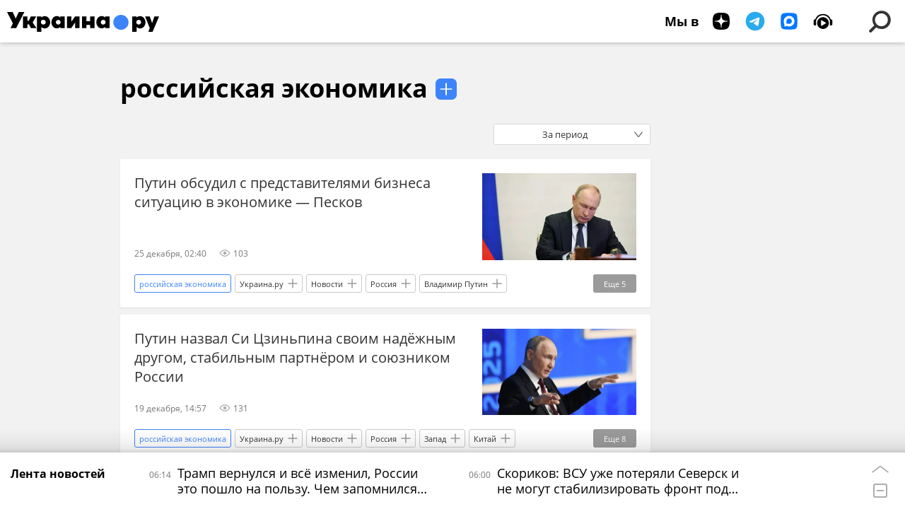

--- FILE ---
content_type: text/html; charset=utf-8
request_url: https://ukraina.ru/simple_rossijjskaja_ehkonomika/
body_size: 32143
content:
<!DOCTYPE html><html lang="ru"><head prefix="og: http://ogp.me/ns# article: http://ogp.me/ns/article# ya: http://webmaster.yandex.ru/vocabularies/"><meta http-equiv="Content-Type" content="text/html; charset=utf-8">
            
                <script>
                    var _paq = _paq || [];
                    (function() {
                        _paq.push(['setSiteId', 'ukrainaru']);
                        _paq.push(['trackPageView']);
                        _paq.push(['enableLinkTracking']);
                        var d = document,
                            g = d.createElement('script'),
                            s = d.getElementsByTagName('script')[0];
                        g.type = 'text/javascript';
                        g.defer = true;
                        g.async = true;
                        g.src = '//a.ria.ru/js/counter.js';
                        s.parentNode.insertBefore(g, s);
                    })();
                </script>
            
        
            
                <script type="text/javascript">
                    (function() {
                        new Image().src = "//counter.yadro.ru/hit;RS_Total/SNG_Blt_Total/SNG?r"+
					        escape(document.referrer) + ((typeof(screen)=="undefined") ? "" :
					            ";s" + screen.width + "*" + screen.height + "*" + (screen.colorDepth ?
					                screen.colorDepth : screen.pixelDepth)) + ";u" + escape(document.URL) +
					        ";h" + escape(document.title.substring(0,150)) + ";" + Math.random();
                    })();
                </script>
            
        
            
                <!-- Yandex.Metrika counter -->
			        <script type="text/javascript" >
                        (function(m,e,t,r,i,k,a){m[i]=m[i]||function(){(m[i].a=m[i].a||[]).push(arguments)};
                        m[i].l=1*new Date();
                        for (var j = 0; j < document.scripts.length; j++) {if (document.scripts[j].src === r) { return; }}
                        k=e.createElement(t),a=e.getElementsByTagName(t)[0],k.async=1,k.src=r,a.parentNode.insertBefore(k,a)})
                        (window, document, "script", "https://mc.yandex.ru/metrika/tag.js", "ym");

                        ym(24922511, "init", {
                            clickmap:true,
                            trackLinks:true,
                            accurateTrackBounce:true
                        });
                    </script>
                    <noscript><div><img src="https://mc.yandex.ru/watch/24922511" style="position:absolute; left:-9999px;" alt="" /></div></noscript>
		        <!-- /Yandex.Metrika counter -->
             
        <meta charset="utf-8"><meta http-equiv="X-UA-Compatible" content="IE=edge,chrome=1"><title>российская экономика - главные новости и события на Украине - Украина.ру</title><meta name="description" content="Свежие новости по теме российская экономика: Путин обсудил с представителями бизнеса ситуацию в экономике — Песков, Путин назвал Си Цзиньпина своим надёжным другом, стабильным партнёром и союзником России"><meta name="keywords" content="российская экономика, российская экономика новости, российская экономика новости сегодня"><meta name="analytics:title" content="российская экономика - главные новости и события Украины"><meta name="analytics:keyw" content="simple_rossijjskaja_ehkonomika, simple_rossijjskaja_ehkonomika"><meta name="analytics:rubric" content=""><meta name="analytics:tags" content="российская экономика, российская экономика"><meta name="analytics:site_domain" content="ukraina.ru"><meta name="analytics:lang" content="rus"><meta property="og:url" content="https://ukraina.ru/simple_rossijjskaja_ehkonomika/"><meta property="og:title" content="российская экономика - главные новости и события Украины"><meta property="og:description" content="Свежие новости по теме российская экономика: Путин обсудил с представителями бизнеса ситуацию в экономике — Песков, Путин назвал Си Цзиньпина своим надёжным другом, стабильным партнёром и союзником России"><meta property="og:type" content="website"><meta property="og:site_name" content="Украина.ру"><meta property="og:locale" content="ru_RU"><meta property="og:image" content="https://ukraina.ru/i/ukraina_soc_2072x1166.png"><meta property="og:image:width" content="2072"><meta property="og:image:height" content="1166"><meta name="twitter:card" content="summary_large_image"><meta name="twitter:site" content="@ukraina_ru"><link rel="canonical" href="https://ukraina.ru/simple_rossijjskaja_ehkonomika/"><link rel="alternate" hreflang="ru" href="https://ukraina.ru/simple_rossijjskaja_ehkonomika/"><link rel="alternate" hreflang="x-default" href="https://ukraina.ru/simple_rossijjskaja_ehkonomika/"><link rel="preconnect" href="https://ukraina.ru/"><link rel="dns-prefetch" href="https://ukraina.ru/"><link rel="alternate" type="application/rss+xml" href="https://ukraina.ru/export/rss2/archive/index.xml"><meta name="robots" content="index, follow, max-image-preview:large"><link rel="amphtml" href="https://ukraina.ru/amp/simple_rossijjskaja_ehkonomika/"><meta name="viewport" content="width=device-width, initial-scale=1.0, maximum-scale=1.0, user-scalable=yes"><meta name="HandheldFriendly" content="true"><meta name="MobileOptimzied" content="width"><meta name="referrer" content="always"><meta name="format-detection" content="telephone=no"><meta name="format-detection" content="address=no"><meta name="yandex-verification" content="60b446706b5fd796"><meta name="google-site-verification" content="57DTwe_P8zcteI_1GYjEV5SeWutAwHYtsk-4KOIHvTM"><meta name="google-site-verification" content="OtWwmT7I1Awn_B7mgpoyj2iIaR906Mp_FUopU6DLpVE"><meta name="yandex-verification" content="6e92aa3fa8a4126f"><meta name="apple-itunes-app" content="app-id=1523036476"><meta name="google-play-app" content="app-id=ru.ria.ria"><link rel="icon" href="https://ukraina.ru/favicon.ico" sizes="any"><link rel="icon" href="https://ukraina.ru/i/favicons/favicon.svg" type="image/svg+xml"><link rel="apple-touch-icon" href="https://ukraina.ru/i/favicons/apple-touch-icon.png"><link rel="manifest" href="/i/favicons/manifest.json"><meta name="apple-mobile-web-app-title" content="Ukraina.ru"><meta name="application-name" content="Ukraina.ru"><meta name="theme-color" content="#3D84FA"><link rel="preload" href="https://ukraina.ru/css/fonts/font_open_sans.css?9fed4df23" as="style" onload="this.onload=null;this.rel='stylesheet'"><noscript><link rel="stylesheet" type="text/css" href="https://ukraina.ru/css/fonts/font_open_sans.css?9fed4df23"></noscript><link rel="stylesheet" type="text/css" href="https://ukraina.ru/css/common.min.css?9c6c341b"><script>var GLOBAL = {}; GLOBAL.www = 'https://ukraina.ru'; GLOBAL.cookie_domain = '.ukraina.ru'; GLOBAL.adriver = {}; GLOBAL.adriver.sid = "45736"; GLOBAL.adriver.bt = "52"; GLOBAL.csrf_token = ''; GLOBAL.search = {}; GLOBAL.locale = {}; GLOBAL.locale.smartcaptcha = {}; GLOBAL.locale.smartcaptcha.site_key = 'ysc1_nWSR8kz4pkKacftfh7f8RJjZRtSAUbSCGricQWKdd0353d60'; GLOBAL.comet = {}; GLOBAL.comet.ticket = "00"; GLOBAL.comet.url = "https://n-ssl.ria.ru/polling"; GLOBAL.comet.ts = "1767065548"; GLOBAL.comet.objects = []; GLOBAL.comet.reduce = ""; GLOBAL.comet.timeouts = {}; GLOBAL.comet.timeouts.try2 = 1000; GLOBAL.comet.timeouts.try3 = 10000; GLOBAL.comet.timeouts.try4 = 30000; GLOBAL.sock = {}; GLOBAL.sock.server = "https://cm.ria.ru/chat"; GLOBAL.project = "ukraina"; GLOBAL.partnerstags = "simple_rossijjskaja_ehkonomika:archive"; GLOBAL.chat = GLOBAL.chat || {}; GLOBAL.chat.show = !!1; GLOBAL.css = {}; GLOBAL.js = {}; GLOBAL.js.videoplayer = "https://ukraina.ru/js/libs/video/videoplayer.min.js?916f89fad"; GLOBAL.css.riaPartners_banner = "https://ukraina.ru/css/banners/partners_banner.min.css?99bd31f91"; GLOBAL.css.riaPartners_column = "https://ukraina.ru/css/banners/partners_column.min.css?953bc6f7a"; GLOBAL.css.riaPartners_mobile = "https://ukraina.ru/css/banners/partners_mobile.min.css?9fcd4037"; GLOBAL.js.riaPartners = "https://ukraina.ru/js/libs/ria.partners.js?99bd60808";</script><link rel="preconnect" href="https://ads.betweendigital.com" crossorigin="anonymous"></head><body class="body m-ukraina" id="body" data-const-page-type="tag" data-page-type="" data-page-project="ukraina" data-header-sticked-on="1"><script src="https://ukraina.ru/js/jquery/jquery-1.12.4.min.js?96ee03cbd"></script><div class="schema_org" itemscope="itemscope" itemtype="https://schema.org/WebSite"><meta itemprop="name" content="Украина.ру"><meta itemprop="description" content="Последние новости Украины, самая актуальная информация: темы дня, интервью, обзоры, анализ. Фото и видео с места событий и происшествий."><a itemprop="url" href="https://ukraina.ru"> </a><meta itemprop="image" content="https://ukraina.ru/i/export/ukraina/logo.png"><div itemprop="potentialAction" itemscope="itemscope" itemtype="https://schema.org/SearchAction"><meta itemprop="target" content="https://ukraina.ru/search/?query={query}"><meta itemprop="query-input" content="required name=query"></div></div><div class="schema_org" itemscope="itemscope" itemtype="http://schema.org/WebPage"><a itemprop="url" href="https://ukraina.ru/simple_rossijjskaja_ehkonomika/"> </a><meta itemprop="mainEntityOfPage" content="https://ukraina.ru/simple_rossijjskaja_ehkonomika/"><meta itemprop="name" content="российская экономика - главные новости и события на Украине - Украина.ру"><meta itemprop="headline" content="российская экономика - главные новости и события на Украине - Украина.ру"><meta itemprop="description" content="Свежие новости по теме российская экономика: Путин обсудил с представителями бизнеса ситуацию в экономике — Песков, Путин назвал Си Цзиньпина своим надёжным другом, стабильным партнёром и союзником России"><meta itemprop="genre" content="Новости"><meta itemprop="keywords" content="российская экономика, российская экономика новости, российская экономика новости сегодня"><meta itemprop="image" content="https://cdnn1.ukraina.ru/img/07e9/0c/09/1072824004_0:0:1387:781_1920x0_80_0_0_1a53660454c5df878c08f2e427e2761c.jpg.webp"><meta itemprop="dateModified" content="2025-12-25T02:40:NaN"></div><ul class="schema_org" itemscope="itemscope" itemtype="http://schema.org/BreadcrumbList"><li itemprop="itemListElement" itemscope="itemscope" itemtype="http://schema.org/ListItem"><meta itemprop="name" content="Украина.ру"><meta itemprop="position" content="1"><meta itemprop="item" content="https://ukraina.ru"><a itemprop="url" href="https://ukraina.ru"> </a></li><li itemprop="itemListElement" itemscope="itemscope" itemtype="http://schema.org/ListItem"><meta itemprop="name" content="российская экономика"><meta itemprop="position" content="2"><meta itemprop="item" content="https://ukraina.ru/simple_rossijjskaja_ehkonomika/"><a itemprop="url" href="https://ukraina.ru/simple_rossijjskaja_ehkonomika/"> </a></li></ul><script>
            var svg_spirte_files = [

                "https://ukraina.ru/i/sprites/header_icon/inline.svg?16",
                "https://ukraina.ru/i/sprites/icon/inline.svg?16",

                

                "https://ukraina.ru/i/sprites/logo/inline.svg?16",
                "https://ukraina.ru/i/sprites/social/inline.svg?16",
                
                "https://ukraina.ru/i/sprites/s_icon/inline.svg?16",
                "https://ukraina.ru/i/sprites/s_social/inline.svg?16"
            ];

            for (var i = 0; i < svg_spirte_files.length; i++) {
                var svg_ajax = new XMLHttpRequest();
                svg_ajax.open("GET", svg_spirte_files[i], true);
                svg_ajax.send();
                svg_ajax.onload = function(e) {
                    var svg_div = document.createElement("div");
                    svg_div.className = 'svg-sprite';
                    svg_div.innerHTML = this.responseText;
                    document.body.insertBefore(svg_div, document.body.childNodes[0]);
                }
            }
            </script><script src="https://ukraina.ru/js/libs/banners/adfx.loader.bind.js?978a4bff1"></script><script>
                (window.yaContextCb = window.yaContextCb || []).push(() => {
                    replaceOriginalAdFoxMethods();
                    /* window.Ya.adfoxCode.hbCallbacks = window.Ya.adfoxCode.hbCallbacks || []; */ // это для HB на будущее
                })
            </script><script src="https://yandex.ru/ads/system/context.js" async="true"></script><script src="https://ukraina.ru/js/libs/banners/prebid.min.js?991c5bc75"></script><script>
                window.riaPartners = window.riaPartners || [];
            </script><div class="view-size" id="jsViewSize"></div><div class="page" id="page"><div class="page__width"><aside><div class="banner m-before-header m-not-stub m-article-desktop" data-position="tag_desktop_header"><div class="banner__content"></div></div><div class="banner m-before-header m-article-mobile" data-position="tag_mobile_header"><div class="banner__content"></div></div></aside></div><aside></aside><div class="page__width"><div class="page__bg"><div class="page__bg-media"></div><div class="alert m-hidden" id="alertAfterRegister"><div class="alert__text">
                Регистрация пройдена успешно! <br>
                Пожалуйста, перейдите по ссылке из письма, отправленного на <span class="m-email"></span></div><div class="alert__btn"><button class="form__btn m-min m-black confirmEmail">Отправить еще раз</button></div></div><div class="header" id="header"><div class="header__height" id="headerHeight"></div><div class="header__position"><div class="page__width"><div class="header__sticked" id="headerSticked"><div class="header__sticked-logo"><div class="header__sticked-logo-img m-ukraina"><svg class="svg-icon"><use xmlns:xlink="http://www.w3.org/1999/xlink" xlink:href="#logo-ukraina_logo_m"></use></svg></div><a class="header__sticked-link-home" href="/" title="Главная страница сайта ukraina"></a></div><div class="share m-header" data-nosnippet="true" data-id="" data-url="https://ukraina.ru" data-title=""></div><div class="header__menu"><div class="header__menu-social-block"><span class="header__menu-button header__menu-social m-title"><b>Мы в</b></span><a class="header__menu-button header__menu-social m-zen" href="https://dzen.ru/ukraina.ru?favid=254116334" target="_blank"><span><i><svg class="svg-icon"><use xmlns:xlink="http://www.w3.org/1999/xlink" xlink:href="#social-zen"></use></svg></i></span></a><a class="header__menu-button header__menu-social m-telegram" href="https://t.me/ukr_2025_ru" target="_blank"><span><i><svg class="svg-icon"><use xmlns:xlink="http://www.w3.org/1999/xlink" xlink:href="#social-telegram_round"></use></svg></i></span></a><a class="header__menu-button header__menu-social m-max" href="https://max.ru/ukr_2025_ru" target="_blank"><span><i><svg class="svg-icon"><use xmlns:xlink="http://www.w3.org/1999/xlink" xlink:href="#social-max_square"></use></svg></i></span></a><a class="header__menu-button header__menu-social m-podcasts" href="https://vk.ru/podcasts-72801118" target="_blank"><span><i><svg class="svg-icon"><use xmlns:xlink="http://www.w3.org/1999/xlink" xlink:href="#icon-play_podcast"></use></svg></i></span></a></div><a class="header__menu-button header__menu-search" data-modal-open="search"><span class="header__menu-icon-l"><svg class="svg-icon"><use xmlns:xlink="http://www.w3.org/1999/xlink" xlink:href="#header_icon-searchL"></use></svg></span><span class="header__menu-icon-s"><svg class="svg-icon"><use xmlns:xlink="http://www.w3.org/1999/xlink" xlink:href="#header_icon-searchS"></use></svg></span></a><a class="header__menu-button header__menu-live js__toggle-live"><span class="header__menu-icon-online"></span></a></div></div></div></div></div><div class="content" id="content"><div class="layout-rubric"><div class="layout-rubric__main"><div class="rubric-list"><div class="rubric-filters"><div class="tag-input"><h1 class="tag-input__tags"><span class="tag-input__tag m-single" data-sid="simple_rossijjskaja_ehkonomika"><a href="/simple_rossijjskaja_ehkonomika/" class="tag-input__tag-text">российская экономика</a><span class="tag-input__tag-del"> <svg class="svg-icon"><use xmlns:xlink="http://www.w3.org/1999/xlink" xlink:href="#icon-close_small"></use></svg></span></span></h1><div class="tag-input__add-tag"><input type="text" class="tag-input__add-tag-input"><div class="tag-input__add-suggest"><ul></ul></div><div class="tag-input__add-tag-btn"><svg class="svg-icon"><use xmlns:xlink="http://www.w3.org/1999/xlink" xlink:href="#icon-plus_small"></use></svg></div></div></div><div class="rubric-count"><span></span> материалов</div><div class="list-date">За период</div></div><div class="list list-tags" itemscope="" itemtype="http://schema.org/ItemList"><div class="list-item"><span class="schema_org" itemprop="itemListElement" itemscope="" itemtype="http://schema.org/ListItem"><meta itemprop="position" content="1"><a itemprop="url" href="/20251225/1073600318.html"> </a><meta itemprop="name" content="Путин обсудил с представителями бизнеса ситуацию в экономике — Песков"></span><div class="list-item__content"><a href="/20251225/1073600318.html" class="list-item__image"><picture><source media="(min-width: 480px)" media-type="ar16x9" srcset="https://cdnn1.ukraina.ru/img/07e9/0c/09/1072824004_0:0:1387:781_436x0_80_0_0_667910eca54dab3b0565159a577dd2cc.jpg.webp"></source><source media="(min-width: 375px)" media-type="ar4x3" srcset="https://cdnn1.ukraina.ru/img/07e9/0c/09/1072824004_187:0:1387:900_186x0_80_0_0_f80410c62fbfdf5a2ad5d56931cd6f17.jpg.webp"></source><source media="(min-width: 0px)" media-type="ar1x1" srcset="https://cdnn1.ukraina.ru/img/07e9/0c/09/1072824004_426:0:1326:900_140x0_80_0_0_f5707c9dcff5ac0489059284f9f42203.jpg.webp"></source><img media-type="ar16x9" data-crop-ratio="0.5625" data-crop-width="600" data-crop-height="338" data-source-sid="rian_photo" alt="Президент России Владимир Путин" title="Президент России Владимир Путин" class="responsive_img m-list-img" src="https://cdnn1.ukraina.ru/img/07e9/0c/09/1072824004_0:0:1387:781_600x0_80_0_0_433313d4325eb177a9e6c4d94f062501.jpg.webp" data-responsive480="https://cdnn1.ukraina.ru/img/07e9/0c/09/1072824004_0:0:1387:781_436x0_80_0_0_667910eca54dab3b0565159a577dd2cc.jpg.webp" data-responsive375="https://cdnn1.ukraina.ru/img/07e9/0c/09/1072824004_187:0:1387:900_186x0_80_0_0_f80410c62fbfdf5a2ad5d56931cd6f17.jpg.webp" data-responsive0="https://cdnn1.ukraina.ru/img/07e9/0c/09/1072824004_426:0:1326:900_140x0_80_0_0_f5707c9dcff5ac0489059284f9f42203.jpg.webp"></picture></a><a href="/20251225/1073600318.html" class="list-item__title color-font-hover-only">Путин обсудил с представителями бизнеса ситуацию в экономике — Песков </a></div><div class="list-item__info"><div class="list-item__date">25 декабря, 02:40</div><div class="list-item__views"><div class="list-item__views-icon"><svg class="svg-icon"><use xmlns:xlink="http://www.w3.org/1999/xlink" xlink:href="#icon-views_small"></use></svg></div><div class="list-item__views-text">103</div></div></div><div class="list-item__tags"><div class="list-item__tags-more">Еще <span></span></div><ul><li class="list-tag m-active color-border color-font m-add" data-sid="simple_rossijjskaja_ehkonomika"><a href="/simple_rossijjskaja_ehkonomika/" class="list-tag__text">российская экономика</a><span class="list-tag__icon"><svg class="svg-icon"><use xmlns:xlink="http://www.w3.org/1999/xlink" xlink:href="#s_icon-s_plus_small"></use></svg></span></li><li class="list-tag m-add" data-sid="telegram_export"><a href="/telegram_export/" class="list-tag__text">Украина.ру</a><span class="list-tag__icon"><svg class="svg-icon"><use xmlns:xlink="http://www.w3.org/1999/xlink" xlink:href="#s_icon-s_plus_small"></use></svg></span></li><li class="list-tag m-add" data-sid="news"><a href="/news/" class="list-tag__text">Новости</a><span class="list-tag__icon"><svg class="svg-icon"><use xmlns:xlink="http://www.w3.org/1999/xlink" xlink:href="#s_icon-s_plus_small"></use></svg></span></li><li class="list-tag m-add" data-sid="tag_Rossija"><a href="/tag_Rossija/" class="list-tag__text">Россия</a><span class="list-tag__icon"><svg class="svg-icon"><use xmlns:xlink="http://www.w3.org/1999/xlink" xlink:href="#s_icon-s_plus_small"></use></svg></span></li><li class="list-tag m-add" data-sid="person_Vladimir_Putin"><a href="/person_Vladimir_Putin/" class="list-tag__text">Владимир Путин</a><span class="list-tag__icon"><svg class="svg-icon"><use xmlns:xlink="http://www.w3.org/1999/xlink" xlink:href="#s_icon-s_plus_small"></use></svg></span></li><li class="list-tag m-add" data-sid="tag_Peskov"><a href="/tag_Peskov/" class="list-tag__text">Дмитрий Песков</a><span class="list-tag__icon"><svg class="svg-icon"><use xmlns:xlink="http://www.w3.org/1999/xlink" xlink:href="#s_icon-s_plus_small"></use></svg></span></li><li class="list-tag m-add" data-sid="tag_Kreml"><a href="/tag_Kreml/" class="list-tag__text">Кремль</a><span class="list-tag__icon"><svg class="svg-icon"><use xmlns:xlink="http://www.w3.org/1999/xlink" xlink:href="#s_icon-s_plus_small"></use></svg></span></li><li class="list-tag m-add" data-sid="simple_biznes"><a href="/simple_biznes/" class="list-tag__text">бизнес</a><span class="list-tag__icon"><svg class="svg-icon"><use xmlns:xlink="http://www.w3.org/1999/xlink" xlink:href="#s_icon-s_plus_small"></use></svg></span></li><li class="list-tag m-add" data-sid="keyword_meroprijatija"><a href="/keyword_meroprijatija/" class="list-tag__text">мероприятия</a><span class="list-tag__icon"><svg class="svg-icon"><use xmlns:xlink="http://www.w3.org/1999/xlink" xlink:href="#s_icon-s_plus_small"></use></svg></span></li><li class="list-tag m-add" data-sid="tag_EHkonomika"><a href="/tag_EHkonomika/" class="list-tag__text">экономика</a><span class="list-tag__icon"><svg class="svg-icon"><use xmlns:xlink="http://www.w3.org/1999/xlink" xlink:href="#s_icon-s_plus_small"></use></svg></span></li><li class="list-tag m-add" data-sid="tag_pravitelstvo"><a href="/tag_pravitelstvo/" class="list-tag__text">правительство</a><span class="list-tag__icon"><svg class="svg-icon"><use xmlns:xlink="http://www.w3.org/1999/xlink" xlink:href="#s_icon-s_plus_small"></use></svg></span></li></ul></div></div><div class="list-item"><span class="schema_org" itemprop="itemListElement" itemscope="" itemtype="http://schema.org/ListItem"><meta itemprop="position" content="2"><a itemprop="url" href="/20251219/1073373350.html"> </a><meta itemprop="name" content="Путин назвал Си Цзиньпина своим надёжным другом, стабильным партнёром и союзником России"></span><div class="list-item__content"><a href="/20251219/1073373350.html" class="list-item__image"><picture><source media="(min-width: 480px)" media-type="ar16x9" srcset="https://cdnn1.ukraina.ru/img/07e9/0c/13/1073373473_0:84:3393:1994_436x0_80_0_0_3706f3a6a60bdb32b01c0d3c368562b9.jpg.webp"></source><source media="(min-width: 375px)" media-type="ar4x3" srcset="https://cdnn1.ukraina.ru/img/07e9/0c/13/1073373473_24:0:2753:2047_186x0_80_0_0_0ae91b102010d563c7a4d399bb825257.jpg.webp"></source><source media="(min-width: 0px)" media-type="ar1x1" srcset="https://cdnn1.ukraina.ru/img/07e9/0c/13/1073373473_365:0:2412:2047_140x0_80_0_0_078b961ff156586b004de1aa8a628d2c.jpg.webp"></source><img media-type="ar16x9" data-crop-ratio="0.5625" data-crop-width="600" data-crop-height="338" data-source-sid="rian_photo" alt="Итоги года с Владимиром Путиным" title="Итоги года с Владимиром Путиным" class="responsive_img m-list-img" src="https://cdnn1.ukraina.ru/img/07e9/0c/13/1073373473_0:84:3393:1994_600x0_80_0_0_e72c374c77438128f449ee9529065c5b.jpg.webp" data-responsive480="https://cdnn1.ukraina.ru/img/07e9/0c/13/1073373473_0:84:3393:1994_436x0_80_0_0_3706f3a6a60bdb32b01c0d3c368562b9.jpg.webp" data-responsive375="https://cdnn1.ukraina.ru/img/07e9/0c/13/1073373473_24:0:2753:2047_186x0_80_0_0_0ae91b102010d563c7a4d399bb825257.jpg.webp" data-responsive0="https://cdnn1.ukraina.ru/img/07e9/0c/13/1073373473_365:0:2412:2047_140x0_80_0_0_078b961ff156586b004de1aa8a628d2c.jpg.webp"></picture></a><a href="/20251219/1073373350.html" class="list-item__title color-font-hover-only">Путин назвал Си Цзиньпина своим надёжным другом, стабильным партнёром и союзником России </a></div><div class="list-item__info"><div class="list-item__date">19 декабря, 14:57</div><div class="list-item__views"><div class="list-item__views-icon"><svg class="svg-icon"><use xmlns:xlink="http://www.w3.org/1999/xlink" xlink:href="#icon-views_small"></use></svg></div><div class="list-item__views-text">131</div></div></div><div class="list-item__tags"><div class="list-item__tags-more">Еще <span></span></div><ul><li class="list-tag m-active color-border color-font m-add" data-sid="simple_rossijjskaja_ehkonomika"><a href="/simple_rossijjskaja_ehkonomika/" class="list-tag__text">российская экономика</a><span class="list-tag__icon"><svg class="svg-icon"><use xmlns:xlink="http://www.w3.org/1999/xlink" xlink:href="#s_icon-s_plus_small"></use></svg></span></li><li class="list-tag m-add" data-sid="telegram_export"><a href="/telegram_export/" class="list-tag__text">Украина.ру</a><span class="list-tag__icon"><svg class="svg-icon"><use xmlns:xlink="http://www.w3.org/1999/xlink" xlink:href="#s_icon-s_plus_small"></use></svg></span></li><li class="list-tag m-add" data-sid="news"><a href="/news/" class="list-tag__text">Новости</a><span class="list-tag__icon"><svg class="svg-icon"><use xmlns:xlink="http://www.w3.org/1999/xlink" xlink:href="#s_icon-s_plus_small"></use></svg></span></li><li class="list-tag m-add" data-sid="tag_Rossija"><a href="/tag_Rossija/" class="list-tag__text">Россия</a><span class="list-tag__icon"><svg class="svg-icon"><use xmlns:xlink="http://www.w3.org/1999/xlink" xlink:href="#s_icon-s_plus_small"></use></svg></span></li><li class="list-tag m-add" data-sid="tag_Zapad"><a href="/tag_Zapad/" class="list-tag__text">Запад</a><span class="list-tag__icon"><svg class="svg-icon"><use xmlns:xlink="http://www.w3.org/1999/xlink" xlink:href="#s_icon-s_plus_small"></use></svg></span></li><li class="list-tag m-add" data-sid="tag_Kitajj"><a href="/tag_Kitajj/" class="list-tag__text">Китай</a><span class="list-tag__icon"><svg class="svg-icon"><use xmlns:xlink="http://www.w3.org/1999/xlink" xlink:href="#s_icon-s_plus_small"></use></svg></span></li><li class="list-tag m-add" data-sid="person_Vladimir_Putin"><a href="/person_Vladimir_Putin/" class="list-tag__text">Владимир Путин</a><span class="list-tag__icon"><svg class="svg-icon"><use xmlns:xlink="http://www.w3.org/1999/xlink" xlink:href="#s_icon-s_plus_small"></use></svg></span></li><li class="list-tag m-add" data-sid="simple_Si_Czinpin"><a href="/simple_Si_Czinpin/" class="list-tag__text">Си Цзиньпин</a><span class="list-tag__icon"><svg class="svg-icon"><use xmlns:xlink="http://www.w3.org/1999/xlink" xlink:href="#s_icon-s_plus_small"></use></svg></span></li><li class="list-tag m-add" data-sid="tag_ES"><a href="/tag_ES/" class="list-tag__text">ЕС</a><span class="list-tag__icon"><svg class="svg-icon"><use xmlns:xlink="http://www.w3.org/1999/xlink" xlink:href="#s_icon-s_plus_small"></use></svg></span></li><li class="list-tag m-add" data-sid="simple_SVO"><a href="/simple_SVO/" class="list-tag__text">СВО</a><span class="list-tag__icon"><svg class="svg-icon"><use xmlns:xlink="http://www.w3.org/1999/xlink" xlink:href="#s_icon-s_plus_small"></use></svg></span></li><li class="list-tag m-add" data-sid="common_dzen-novosti-svo"><a href="/common_dzen-novosti-svo/" class="list-tag__text">дзен новости СВО</a><span class="list-tag__icon"><svg class="svg-icon"><use xmlns:xlink="http://www.w3.org/1999/xlink" xlink:href="#s_icon-s_plus_small"></use></svg></span></li><li class="list-tag m-add" data-sid="simple_Britanija"><a href="/simple_Britanija/" class="list-tag__text">Британия</a><span class="list-tag__icon"><svg class="svg-icon"><use xmlns:xlink="http://www.w3.org/1999/xlink" xlink:href="#s_icon-s_plus_small"></use></svg></span></li><li class="list-tag m-add" data-sid="location_Evrazija"><a href="/location_Evrazija/" class="list-tag__text">Евразия</a><span class="list-tag__icon"><svg class="svg-icon"><use xmlns:xlink="http://www.w3.org/1999/xlink" xlink:href="#s_icon-s_plus_small"></use></svg></span></li><li class="list-tag m-add" data-sid="tag_demografija"><a href="/tag_demografija/" class="list-tag__text">демография</a><span class="list-tag__icon"><svg class="svg-icon"><use xmlns:xlink="http://www.w3.org/1999/xlink" xlink:href="#s_icon-s_plus_small"></use></svg></span></li></ul></div></div><div class="list-item"><span class="schema_org" itemprop="itemListElement" itemscope="" itemtype="http://schema.org/ListItem"><meta itemprop="position" content="3"><a itemprop="url" href="/20251219/1073361321.html"> </a><meta itemprop="name" content="Рост экономики России за три года намного выше, чем в Европе — Путин"></span><div class="list-item__content"><a href="/20251219/1073361321.html" class="list-item__image"><picture><source media="(min-width: 480px)" media-type="ar16x9" srcset="https://cdnn1.ukraina.ru/img/07e9/0c/13/1073358577_0:0:3189:1795_436x0_80_0_0_5992bde43c281df7dedee000d69515c6.jpg.webp"></source><source media="(min-width: 375px)" media-type="ar4x3" srcset="https://cdnn1.ukraina.ru/img/07e9/0c/13/1073358577_458:0:3189:2048_186x0_80_0_0_4397d9932cbb03f0559f846905ff8fbb.jpg.webp"></source><source media="(min-width: 0px)" media-type="ar1x1" srcset="https://cdnn1.ukraina.ru/img/07e9/0c/13/1073358577_801:0:2849:2048_140x0_80_0_0_0828022fabf2300e0ca28c1054e648d1.jpg.webp"></source><img media-type="ar16x9" data-crop-ratio="0.5625" data-crop-width="600" data-crop-height="338" data-source-sid="rian_photo" alt="Итоги года с Владимиром Путиным" title="Итоги года с Владимиром Путиным" class="responsive_img m-list-img" src="https://cdnn1.ukraina.ru/img/07e9/0c/13/1073358577_0:0:3189:1795_600x0_80_0_0_753c40599f415fa4f864a90ebc823f43.jpg.webp" data-responsive480="https://cdnn1.ukraina.ru/img/07e9/0c/13/1073358577_0:0:3189:1795_436x0_80_0_0_5992bde43c281df7dedee000d69515c6.jpg.webp" data-responsive375="https://cdnn1.ukraina.ru/img/07e9/0c/13/1073358577_458:0:3189:2048_186x0_80_0_0_4397d9932cbb03f0559f846905ff8fbb.jpg.webp" data-responsive0="https://cdnn1.ukraina.ru/img/07e9/0c/13/1073358577_801:0:2849:2048_140x0_80_0_0_0828022fabf2300e0ca28c1054e648d1.jpg.webp"></picture></a><a href="/20251219/1073361321.html" class="list-item__title color-font-hover-only">Рост экономики России за три года намного выше, чем в Европе — Путин </a></div><div class="list-item__info"><div class="list-item__date">19 декабря, 12:49</div><div class="list-item__views"><div class="list-item__views-icon"><svg class="svg-icon"><use xmlns:xlink="http://www.w3.org/1999/xlink" xlink:href="#icon-views_small"></use></svg></div><div class="list-item__views-text">78</div></div></div><div class="list-item__tags"><div class="list-item__tags-more">Еще <span></span></div><ul><li class="list-tag m-active color-border color-font m-add" data-sid="simple_rossijjskaja_ehkonomika"><a href="/simple_rossijjskaja_ehkonomika/" class="list-tag__text">российская экономика</a><span class="list-tag__icon"><svg class="svg-icon"><use xmlns:xlink="http://www.w3.org/1999/xlink" xlink:href="#s_icon-s_plus_small"></use></svg></span></li><li class="list-tag m-add" data-sid="telegram_export"><a href="/telegram_export/" class="list-tag__text">Украина.ру</a><span class="list-tag__icon"><svg class="svg-icon"><use xmlns:xlink="http://www.w3.org/1999/xlink" xlink:href="#s_icon-s_plus_small"></use></svg></span></li><li class="list-tag m-add" data-sid="news"><a href="/news/" class="list-tag__text">Новости</a><span class="list-tag__icon"><svg class="svg-icon"><use xmlns:xlink="http://www.w3.org/1999/xlink" xlink:href="#s_icon-s_plus_small"></use></svg></span></li><li class="list-tag m-add" data-sid="tag_Rossija"><a href="/tag_Rossija/" class="list-tag__text">Россия</a><span class="list-tag__icon"><svg class="svg-icon"><use xmlns:xlink="http://www.w3.org/1999/xlink" xlink:href="#s_icon-s_plus_small"></use></svg></span></li><li class="list-tag m-add" data-sid="tag_Evropa"><a href="/tag_Evropa/" class="list-tag__text">Европа</a><span class="list-tag__icon"><svg class="svg-icon"><use xmlns:xlink="http://www.w3.org/1999/xlink" xlink:href="#s_icon-s_plus_small"></use></svg></span></li><li class="list-tag m-add" data-sid="tag_Ukraina"><a href="/tag_Ukraina/" class="list-tag__text">Украина</a><span class="list-tag__icon"><svg class="svg-icon"><use xmlns:xlink="http://www.w3.org/1999/xlink" xlink:href="#s_icon-s_plus_small"></use></svg></span></li><li class="list-tag m-add" data-sid="person_Vladimir_Putin"><a href="/person_Vladimir_Putin/" class="list-tag__text">Владимир Путин</a><span class="list-tag__icon"><svg class="svg-icon"><use xmlns:xlink="http://www.w3.org/1999/xlink" xlink:href="#s_icon-s_plus_small"></use></svg></span></li><li class="list-tag m-add" data-sid="simple_Ukrainaru"><a href="/simple_Ukrainaru/" class="list-tag__text">Украина.ру</a><span class="list-tag__icon"><svg class="svg-icon"><use xmlns:xlink="http://www.w3.org/1999/xlink" xlink:href="#s_icon-s_plus_small"></use></svg></span></li><li class="list-tag m-add" data-sid="simple_SVO"><a href="/simple_SVO/" class="list-tag__text">СВО</a><span class="list-tag__icon"><svg class="svg-icon"><use xmlns:xlink="http://www.w3.org/1999/xlink" xlink:href="#s_icon-s_plus_small"></use></svg></span></li><li class="list-tag m-add" data-sid="tag_EHkonomika"><a href="/tag_EHkonomika/" class="list-tag__text">экономика</a><span class="list-tag__icon"><svg class="svg-icon"><use xmlns:xlink="http://www.w3.org/1999/xlink" xlink:href="#s_icon-s_plus_small"></use></svg></span></li><li class="list-tag m-add" data-sid="tag_ES"><a href="/tag_ES/" class="list-tag__text">ЕС</a><span class="list-tag__icon"><svg class="svg-icon"><use xmlns:xlink="http://www.w3.org/1999/xlink" xlink:href="#s_icon-s_plus_small"></use></svg></span></li><li class="list-tag m-add" data-sid="tag_VVP"><a href="/tag_VVP/" class="list-tag__text">ВВП</a><span class="list-tag__icon"><svg class="svg-icon"><use xmlns:xlink="http://www.w3.org/1999/xlink" xlink:href="#s_icon-s_plus_small"></use></svg></span></li><li class="list-tag m-add" data-sid="tag_infljacija"><a href="/tag_infljacija/" class="list-tag__text">инфляция</a><span class="list-tag__icon"><svg class="svg-icon"><use xmlns:xlink="http://www.w3.org/1999/xlink" xlink:href="#s_icon-s_plus_small"></use></svg></span></li><li class="list-tag m-add" data-sid="keyword_deficit_bjudzheta"><a href="/keyword_deficit_bjudzheta/" class="list-tag__text">дефицит бюджета</a><span class="list-tag__icon"><svg class="svg-icon"><use xmlns:xlink="http://www.w3.org/1999/xlink" xlink:href="#s_icon-s_plus_small"></use></svg></span></li><li class="list-tag m-add" data-sid="tag_bezrabotica"><a href="/tag_bezrabotica/" class="list-tag__text">безработица</a><span class="list-tag__icon"><svg class="svg-icon"><use xmlns:xlink="http://www.w3.org/1999/xlink" xlink:href="#s_icon-s_plus_small"></use></svg></span></li><li class="list-tag m-add" data-sid="tag_zarplata"><a href="/tag_zarplata/" class="list-tag__text">зарплата</a><span class="list-tag__icon"><svg class="svg-icon"><use xmlns:xlink="http://www.w3.org/1999/xlink" xlink:href="#s_icon-s_plus_small"></use></svg></span></li></ul></div></div><div class="list-item"><span class="schema_org" itemprop="itemListElement" itemscope="" itemtype="http://schema.org/ListItem"><meta itemprop="position" content="4"><a itemprop="url" href="/20251218/1073284849.html"> </a><meta itemprop="name" content="Киселёв рассказал о глобальных последствиях украинского кризиса"></span><div class="list-item__content"><a href="/20251218/1073284849.html" class="list-item__image"><picture><source media="(min-width: 480px)" media-type="ar16x9" srcset="https://cdnn1.ukraina.ru/img/07e9/0c/12/1073284733_0:231:600:569_436x0_80_0_0_0c50fb8801d50ca42e76cad003118ce9.jpg.webp"></source><source media="(min-width: 375px)" media-type="ar4x3" srcset="https://cdnn1.ukraina.ru/img/07e9/0c/12/1073284733_0:175:600:625_186x0_80_0_0_b27119b6db8e9ad825884b37acd8f311.jpg.webp"></source><source media="(min-width: 0px)" media-type="ar1x1" srcset="https://cdnn1.ukraina.ru/img/07e9/0c/12/1073284733_0:100:600:700_140x0_80_0_0_140749a2d2dfb65c9a6bed27355e7e93.jpg.webp"></source><img media-type="ar16x9" data-crop-ratio="0.5625" data-crop-width="600" data-crop-height="338" data-source-sid="telegram-ukr_2025_ru" alt="‼ «Последствия украинского кризиса действительно глобальны" title="‼ «Последствия украинского кризиса действительно глобальны" class="responsive_img m-list-img" src="https://cdnn1.ukraina.ru/img/07e9/0c/12/1073284733_0:231:600:569_600x0_80_0_0_b786141a09b0072c6a785c7411ec96dd.jpg.webp" data-responsive480="https://cdnn1.ukraina.ru/img/07e9/0c/12/1073284733_0:231:600:569_436x0_80_0_0_0c50fb8801d50ca42e76cad003118ce9.jpg.webp" data-responsive375="https://cdnn1.ukraina.ru/img/07e9/0c/12/1073284733_0:175:600:625_186x0_80_0_0_b27119b6db8e9ad825884b37acd8f311.jpg.webp" data-responsive0="https://cdnn1.ukraina.ru/img/07e9/0c/12/1073284733_0:100:600:700_140x0_80_0_0_140749a2d2dfb65c9a6bed27355e7e93.jpg.webp"></picture></a><a href="/20251218/1073284849.html" class="list-item__title color-font-hover-only">Киселёв рассказал о глобальных последствиях украинского кризиса </a></div><div class="list-item__info"><div class="list-item__date">18 декабря, 11:32</div><div class="list-item__views"><div class="list-item__views-icon"><svg class="svg-icon"><use xmlns:xlink="http://www.w3.org/1999/xlink" xlink:href="#icon-views_small"></use></svg></div><div class="list-item__views-text">142</div></div></div><div class="list-item__tags"><div class="list-item__tags-more">Еще <span></span></div><ul><li class="list-tag m-active color-border color-font m-add" data-sid="simple_rossijjskaja_ehkonomika"><a href="/simple_rossijjskaja_ehkonomika/" class="list-tag__text">российская экономика</a><span class="list-tag__icon"><svg class="svg-icon"><use xmlns:xlink="http://www.w3.org/1999/xlink" xlink:href="#s_icon-s_plus_small"></use></svg></span></li><li class="list-tag m-add" data-sid="telegram_export"><a href="/telegram_export/" class="list-tag__text">Украина.ру</a><span class="list-tag__icon"><svg class="svg-icon"><use xmlns:xlink="http://www.w3.org/1999/xlink" xlink:href="#s_icon-s_plus_small"></use></svg></span></li><li class="list-tag m-add" data-sid="news"><a href="/news/" class="list-tag__text">Новости</a><span class="list-tag__icon"><svg class="svg-icon"><use xmlns:xlink="http://www.w3.org/1999/xlink" xlink:href="#s_icon-s_plus_small"></use></svg></span></li><li class="list-tag m-add" data-sid="tag_Rossija"><a href="/tag_Rossija/" class="list-tag__text">Россия</a><span class="list-tag__icon"><svg class="svg-icon"><use xmlns:xlink="http://www.w3.org/1999/xlink" xlink:href="#s_icon-s_plus_small"></use></svg></span></li><li class="list-tag m-add" data-sid="tag_Kitajj"><a href="/tag_Kitajj/" class="list-tag__text">Китай</a><span class="list-tag__icon"><svg class="svg-icon"><use xmlns:xlink="http://www.w3.org/1999/xlink" xlink:href="#s_icon-s_plus_small"></use></svg></span></li><li class="list-tag m-add" data-sid="tag_Zapad"><a href="/tag_Zapad/" class="list-tag__text">Запад</a><span class="list-tag__icon"><svg class="svg-icon"><use xmlns:xlink="http://www.w3.org/1999/xlink" xlink:href="#s_icon-s_plus_small"></use></svg></span></li><li class="list-tag m-add" data-sid="simple_Kiselev"><a href="/simple_Kiselev/" class="list-tag__text">Киселев</a><span class="list-tag__icon"><svg class="svg-icon"><use xmlns:xlink="http://www.w3.org/1999/xlink" xlink:href="#s_icon-s_plus_small"></use></svg></span></li><li class="list-tag m-add" data-sid="tag_Donald_Tramp"><a href="/tag_Donald_Tramp/" class="list-tag__text">Дональд Трамп</a><span class="list-tag__icon"><svg class="svg-icon"><use xmlns:xlink="http://www.w3.org/1999/xlink" xlink:href="#s_icon-s_plus_small"></use></svg></span></li><li class="list-tag m-add" data-sid="tag_ES"><a href="/tag_ES/" class="list-tag__text">ЕС</a><span class="list-tag__icon"><svg class="svg-icon"><use xmlns:xlink="http://www.w3.org/1999/xlink" xlink:href="#s_icon-s_plus_small"></use></svg></span></li><li class="list-tag m-add" data-sid="simple_Ukrainaru"><a href="/simple_Ukrainaru/" class="list-tag__text">Украина.ру</a><span class="list-tag__icon"><svg class="svg-icon"><use xmlns:xlink="http://www.w3.org/1999/xlink" xlink:href="#s_icon-s_plus_small"></use></svg></span></li><li class="list-tag m-add" data-sid="simple_zamorozhennye_aktivy"><a href="/simple_zamorozhennye_aktivy/" class="list-tag__text">замороженные активы</a><span class="list-tag__icon"><svg class="svg-icon"><use xmlns:xlink="http://www.w3.org/1999/xlink" xlink:href="#s_icon-s_plus_small"></use></svg></span></li><li class="list-tag m-add" data-sid="tag_Ukraina"><a href="/tag_Ukraina/" class="list-tag__text">Украина</a><span class="list-tag__icon"><svg class="svg-icon"><use xmlns:xlink="http://www.w3.org/1999/xlink" xlink:href="#s_icon-s_plus_small"></use></svg></span></li><li class="list-tag m-add" data-sid="simple_geopolitika"><a href="/simple_geopolitika/" class="list-tag__text">геополитика</a><span class="list-tag__icon"><svg class="svg-icon"><use xmlns:xlink="http://www.w3.org/1999/xlink" xlink:href="#s_icon-s_plus_small"></use></svg></span></li><li class="list-tag m-add" data-sid="tag_EHkonomika"><a href="/tag_EHkonomika/" class="list-tag__text">экономика</a><span class="list-tag__icon"><svg class="svg-icon"><use xmlns:xlink="http://www.w3.org/1999/xlink" xlink:href="#s_icon-s_plus_small"></use></svg></span></li><li class="list-tag m-add" data-sid="keyword_razvitie_ehkonomiki"><a href="/keyword_razvitie_ehkonomiki/" class="list-tag__text">развитие экономики</a><span class="list-tag__icon"><svg class="svg-icon"><use xmlns:xlink="http://www.w3.org/1999/xlink" xlink:href="#s_icon-s_plus_small"></use></svg></span></li><li class="list-tag m-add" data-sid="common_ukrainskiy-krizis"><a href="/common_ukrainskiy-krizis/" class="list-tag__text">украинский кризис</a><span class="list-tag__icon"><svg class="svg-icon"><use xmlns:xlink="http://www.w3.org/1999/xlink" xlink:href="#s_icon-s_plus_small"></use></svg></span></li></ul></div></div><aside><div class="banner m-article-desktop m-in-list" data-position="tag_desktop_content-1"><div class="banner__content"></div></div><div class="banner m-article-desktop m-in-list" data-position="tag_desktop_content-2"><div class="banner__content"></div></div></aside><div class="list-item"><span class="schema_org" itemprop="itemListElement" itemscope="" itemtype="http://schema.org/ListItem"><meta itemprop="position" content="5"><a itemprop="url" href="/20251218/nuzhen-netrivialnyy-podkhod-ekspert-o-riskakh-izyatiya-chastnykh-aktivov-v-otvet-na-deystviya-es-1073225651.html"> </a><meta itemprop="name" content='"Нужен нетривиальный подход": эксперт о рисках изъятия частных активов в ответ на действия ЕС'></span><div class="list-item__content"><a href="/20251218/nuzhen-netrivialnyy-podkhod-ekspert-o-riskakh-izyatiya-chastnykh-aktivov-v-otvet-na-deystviya-es-1073225651.html" class="list-item__image"><picture><source media="(min-width: 480px)" media-type="ar16x9" srcset="https://cdnn1.ukraina.ru/img/101035/01/1010350157_0:158:3077:1889_436x0_80_0_0_334c02fa45067c081eb1694ac5174955.jpg.webp"></source><source media="(min-width: 375px)" media-type="ar4x3" srcset="https://cdnn1.ukraina.ru/img/101035/01/1010350157_174:0:2905:2048_186x0_80_0_0_21f38ac4655a21928c344b7f62a44094.jpg.webp"></source><source media="(min-width: 0px)" media-type="ar1x1" srcset="https://cdnn1.ukraina.ru/img/101035/01/1010350157_515:0:2563:2048_140x0_80_0_0_54c9ac85729f7fecc204b90605be890b.jpg.webp"></source><img media-type="ar16x9" data-crop-ratio="0.5625" data-crop-width="600" data-crop-height="338" data-source-sid="rian_photo" alt="Работа Екатеринбургского завода по обработке цветных металлов" title="Работа Екатеринбургского завода по обработке цветных металлов" class="responsive_img m-list-img" src="https://cdnn1.ukraina.ru/img/101035/01/1010350157_0:158:3077:1889_600x0_80_0_0_17ffcfc3259037432ec263fb12de271a.jpg.webp" data-responsive480="https://cdnn1.ukraina.ru/img/101035/01/1010350157_0:158:3077:1889_436x0_80_0_0_334c02fa45067c081eb1694ac5174955.jpg.webp" data-responsive375="https://cdnn1.ukraina.ru/img/101035/01/1010350157_174:0:2905:2048_186x0_80_0_0_21f38ac4655a21928c344b7f62a44094.jpg.webp" data-responsive0="https://cdnn1.ukraina.ru/img/101035/01/1010350157_515:0:2563:2048_140x0_80_0_0_54c9ac85729f7fecc204b90605be890b.jpg.webp"></picture></a><a href="/20251218/nuzhen-netrivialnyy-podkhod-ekspert-o-riskakh-izyatiya-chastnykh-aktivov-v-otvet-na-deystviya-es-1073225651.html" class="list-item__title color-font-hover-only">"Нужен нетривиальный подход": эксперт о рисках изъятия частных активов в ответ на действия ЕС </a></div><div class="list-item__info"><div class="list-item__date">18 декабря, 04:45</div><div class="list-item__views"><div class="list-item__views-icon"><svg class="svg-icon"><use xmlns:xlink="http://www.w3.org/1999/xlink" xlink:href="#icon-views_small"></use></svg></div><div class="list-item__views-text">90</div></div></div><div class="list-item__tags"><div class="list-item__tags-more">Еще <span></span></div><ul><li class="list-tag m-active color-border color-font m-add" data-sid="simple_rossijjskaja_ehkonomika"><a href="/simple_rossijjskaja_ehkonomika/" class="list-tag__text">российская экономика</a><span class="list-tag__icon"><svg class="svg-icon"><use xmlns:xlink="http://www.w3.org/1999/xlink" xlink:href="#s_icon-s_plus_small"></use></svg></span></li><li class="list-tag m-add" data-sid="news"><a href="/news/" class="list-tag__text">Новости</a><span class="list-tag__icon"><svg class="svg-icon"><use xmlns:xlink="http://www.w3.org/1999/xlink" xlink:href="#s_icon-s_plus_small"></use></svg></span></li><li class="list-tag m-add" data-sid="tag_Rossija"><a href="/tag_Rossija/" class="list-tag__text">Россия</a><span class="list-tag__icon"><svg class="svg-icon"><use xmlns:xlink="http://www.w3.org/1999/xlink" xlink:href="#s_icon-s_plus_small"></use></svg></span></li><li class="list-tag m-add" data-sid="tag_Belgija"><a href="/tag_Belgija/" class="list-tag__text">Бельгия</a><span class="list-tag__icon"><svg class="svg-icon"><use xmlns:xlink="http://www.w3.org/1999/xlink" xlink:href="#s_icon-s_plus_small"></use></svg></span></li><li class="list-tag m-add" data-sid="tag_Evropa"><a href="/tag_Evropa/" class="list-tag__text">Европа</a><span class="list-tag__icon"><svg class="svg-icon"><use xmlns:xlink="http://www.w3.org/1999/xlink" xlink:href="#s_icon-s_plus_small"></use></svg></span></li><li class="list-tag m-add" data-sid="simple_Ukrainaru"><a href="/simple_Ukrainaru/" class="list-tag__text">Украина.ру</a><span class="list-tag__icon"><svg class="svg-icon"><use xmlns:xlink="http://www.w3.org/1999/xlink" xlink:href="#s_icon-s_plus_small"></use></svg></span></li><li class="list-tag m-add" data-sid="tag_ES"><a href="/tag_ES/" class="list-tag__text">ЕС</a><span class="list-tag__icon"><svg class="svg-icon"><use xmlns:xlink="http://www.w3.org/1999/xlink" xlink:href="#s_icon-s_plus_small"></use></svg></span></li><li class="list-tag m-add" data-sid="simple_aktivy"><a href="/simple_aktivy/" class="list-tag__text">активы</a><span class="list-tag__icon"><svg class="svg-icon"><use xmlns:xlink="http://www.w3.org/1999/xlink" xlink:href="#s_icon-s_plus_small"></use></svg></span></li><li class="list-tag m-add" data-sid="simple_zamorozhennye_aktivy"><a href="/simple_zamorozhennye_aktivy/" class="list-tag__text">замороженные активы</a><span class="list-tag__icon"><svg class="svg-icon"><use xmlns:xlink="http://www.w3.org/1999/xlink" xlink:href="#s_icon-s_plus_small"></use></svg></span></li><li class="list-tag m-add" data-sid="tag_investicii"><a href="/tag_investicii/" class="list-tag__text">инвестиции</a><span class="list-tag__icon"><svg class="svg-icon"><use xmlns:xlink="http://www.w3.org/1999/xlink" xlink:href="#s_icon-s_plus_small"></use></svg></span></li><li class="list-tag m-add" data-sid="simple_investor"><a href="/simple_investor/" class="list-tag__text">инвестор</a><span class="list-tag__icon"><svg class="svg-icon"><use xmlns:xlink="http://www.w3.org/1999/xlink" xlink:href="#s_icon-s_plus_small"></use></svg></span></li><li class="list-tag m-add" data-sid="tag_EHkonomika"><a href="/tag_EHkonomika/" class="list-tag__text">экономика</a><span class="list-tag__icon"><svg class="svg-icon"><use xmlns:xlink="http://www.w3.org/1999/xlink" xlink:href="#s_icon-s_plus_small"></use></svg></span></li><li class="list-tag m-add" data-sid="mainnews"><a href="/mainnews/" class="list-tag__text">Главные новости</a><span class="list-tag__icon"><svg class="svg-icon"><use xmlns:xlink="http://www.w3.org/1999/xlink" xlink:href="#s_icon-s_plus_small"></use></svg></span></li><li class="list-tag m-add" data-sid="simple_novosti_Rossii"><a href="/simple_novosti_Rossii/" class="list-tag__text">новости России</a><span class="list-tag__icon"><svg class="svg-icon"><use xmlns:xlink="http://www.w3.org/1999/xlink" xlink:href="#s_icon-s_plus_small"></use></svg></span></li><li class="list-tag m-add" data-sid="common_novosti-rossii-i-ukrainy"><a href="/common_novosti-rossii-i-ukrainy/" class="list-tag__text">новости России и Украины</a><span class="list-tag__icon"><svg class="svg-icon"><use xmlns:xlink="http://www.w3.org/1999/xlink" xlink:href="#s_icon-s_plus_small"></use></svg></span></li><li class="list-tag m-add" data-sid="common_ukrainaru-dzen"><a href="/common_ukrainaru-dzen/" class="list-tag__text">Украина.ру Дзен</a><span class="list-tag__icon"><svg class="svg-icon"><use xmlns:xlink="http://www.w3.org/1999/xlink" xlink:href="#s_icon-s_plus_small"></use></svg></span></li></ul></div></div><div class="list-item"><span class="schema_org" itemprop="itemListElement" itemscope="" itemtype="http://schema.org/ListItem"><meta itemprop="position" content="6"><a itemprop="url" href="/20251218/yuridicheskaya-podstrakhovka-ili-oshibka-nikolay-topornin-raskritikoval-isk-tsb-k-euroclear-1073224158.html"> </a><meta itemprop="name" content="Юридическая подстраховка или ошибка? Николай Топорнин раскритиковал иск ЦБ к Euroclear"></span><div class="list-item__content"><a href="/20251218/yuridicheskaya-podstrakhovka-ili-oshibka-nikolay-topornin-raskritikoval-isk-tsb-k-euroclear-1073224158.html" class="list-item__image"><picture><source media="(min-width: 480px)" media-type="ar16x9" srcset="https://cdnn1.ukraina.ru/img/101651/09/1016510939_0:167:3047:1881_436x0_80_0_0_8f12c5c9ae6df324d8007bb165cd9373.jpg.webp"></source><source media="(min-width: 375px)" media-type="ar4x3" srcset="https://cdnn1.ukraina.ru/img/101651/09/1016510939_159:0:2890:2048_186x0_80_0_0_342eb447923b007893d82a78f2bcc9fe.jpg.webp"></source><source media="(min-width: 0px)" media-type="ar1x1" srcset="https://cdnn1.ukraina.ru/img/101651/09/1016510939_500:0:2548:2048_140x0_80_0_0_9946f047857fdb65dc99f0850c628a1c.jpg.webp"></source><img media-type="ar16x9" data-crop-ratio="0.5625" data-crop-width="600" data-crop-height="338" data-source-sid="rian_photo" alt="Центральный банк России" title="Центральный банк России" class="responsive_img m-list-img" src="https://cdnn1.ukraina.ru/img/101651/09/1016510939_0:167:3047:1881_600x0_80_0_0_8b5f2428b220b2f1b6114d31eeed456f.jpg.webp" data-responsive480="https://cdnn1.ukraina.ru/img/101651/09/1016510939_0:167:3047:1881_436x0_80_0_0_8f12c5c9ae6df324d8007bb165cd9373.jpg.webp" data-responsive375="https://cdnn1.ukraina.ru/img/101651/09/1016510939_159:0:2890:2048_186x0_80_0_0_342eb447923b007893d82a78f2bcc9fe.jpg.webp" data-responsive0="https://cdnn1.ukraina.ru/img/101651/09/1016510939_500:0:2548:2048_140x0_80_0_0_9946f047857fdb65dc99f0850c628a1c.jpg.webp"></picture></a><a href="/20251218/yuridicheskaya-podstrakhovka-ili-oshibka-nikolay-topornin-raskritikoval-isk-tsb-k-euroclear-1073224158.html" class="list-item__title color-font-hover-only">Юридическая подстраховка или ошибка? Николай Топорнин раскритиковал иск ЦБ к Euroclear </a></div><div class="list-item__info"><div class="list-item__date">18 декабря, 04:00</div><div class="list-item__views"><div class="list-item__views-icon"><svg class="svg-icon"><use xmlns:xlink="http://www.w3.org/1999/xlink" xlink:href="#icon-views_small"></use></svg></div><div class="list-item__views-text">112</div></div></div><div class="list-item__tags"><div class="list-item__tags-more">Еще <span></span></div><ul><li class="list-tag m-active color-border color-font m-add" data-sid="simple_rossijjskaja_ehkonomika"><a href="/simple_rossijjskaja_ehkonomika/" class="list-tag__text">российская экономика</a><span class="list-tag__icon"><svg class="svg-icon"><use xmlns:xlink="http://www.w3.org/1999/xlink" xlink:href="#s_icon-s_plus_small"></use></svg></span></li><li class="list-tag m-add" data-sid="news"><a href="/news/" class="list-tag__text">Новости</a><span class="list-tag__icon"><svg class="svg-icon"><use xmlns:xlink="http://www.w3.org/1999/xlink" xlink:href="#s_icon-s_plus_small"></use></svg></span></li><li class="list-tag m-add" data-sid="tag_Rossija"><a href="/tag_Rossija/" class="list-tag__text">Россия</a><span class="list-tag__icon"><svg class="svg-icon"><use xmlns:xlink="http://www.w3.org/1999/xlink" xlink:href="#s_icon-s_plus_small"></use></svg></span></li><li class="list-tag m-add" data-sid="tag_Moskva"><a href="/tag_Moskva/" class="list-tag__text">Москва</a><span class="list-tag__icon"><svg class="svg-icon"><use xmlns:xlink="http://www.w3.org/1999/xlink" xlink:href="#s_icon-s_plus_small"></use></svg></span></li><li class="list-tag m-add" data-sid="tag_Belgija"><a href="/tag_Belgija/" class="list-tag__text">Бельгия</a><span class="list-tag__icon"><svg class="svg-icon"><use xmlns:xlink="http://www.w3.org/1999/xlink" xlink:href="#s_icon-s_plus_small"></use></svg></span></li><li class="list-tag m-add" data-sid="simple_Ukrainaru"><a href="/simple_Ukrainaru/" class="list-tag__text">Украина.ру</a><span class="list-tag__icon"><svg class="svg-icon"><use xmlns:xlink="http://www.w3.org/1999/xlink" xlink:href="#s_icon-s_plus_small"></use></svg></span></li><li class="list-tag m-add" data-sid="tag_ES"><a href="/tag_ES/" class="list-tag__text">ЕС</a><span class="list-tag__icon"><svg class="svg-icon"><use xmlns:xlink="http://www.w3.org/1999/xlink" xlink:href="#s_icon-s_plus_small"></use></svg></span></li><li class="list-tag m-add" data-sid="simple_dengi"><a href="/simple_dengi/" class="list-tag__text">деньги</a><span class="list-tag__icon"><svg class="svg-icon"><use xmlns:xlink="http://www.w3.org/1999/xlink" xlink:href="#s_icon-s_plus_small"></use></svg></span></li><li class="list-tag m-add" data-sid="simple_isk"><a href="/simple_isk/" class="list-tag__text">иск</a><span class="list-tag__icon"><svg class="svg-icon"><use xmlns:xlink="http://www.w3.org/1999/xlink" xlink:href="#s_icon-s_plus_small"></use></svg></span></li><li class="list-tag m-add" data-sid="simple_Centrobank_RF"><a href="/simple_Centrobank_RF/" class="list-tag__text">Центробанк РФ</a><span class="list-tag__icon"><svg class="svg-icon"><use xmlns:xlink="http://www.w3.org/1999/xlink" xlink:href="#s_icon-s_plus_small"></use></svg></span></li><li class="list-tag m-add" data-sid="simple_aktivy"><a href="/simple_aktivy/" class="list-tag__text">активы</a><span class="list-tag__icon"><svg class="svg-icon"><use xmlns:xlink="http://www.w3.org/1999/xlink" xlink:href="#s_icon-s_plus_small"></use></svg></span></li><li class="list-tag m-add" data-sid="simple_zamorozhennye_aktivy"><a href="/simple_zamorozhennye_aktivy/" class="list-tag__text">замороженные активы</a><span class="list-tag__icon"><svg class="svg-icon"><use xmlns:xlink="http://www.w3.org/1999/xlink" xlink:href="#s_icon-s_plus_small"></use></svg></span></li><li class="list-tag m-add" data-sid="mainnews"><a href="/mainnews/" class="list-tag__text">Главные новости</a><span class="list-tag__icon"><svg class="svg-icon"><use xmlns:xlink="http://www.w3.org/1999/xlink" xlink:href="#s_icon-s_plus_small"></use></svg></span></li><li class="list-tag m-add" data-sid="organization_euroclear"><a href="/organization_euroclear/" class="list-tag__text">Euroclear</a><span class="list-tag__icon"><svg class="svg-icon"><use xmlns:xlink="http://www.w3.org/1999/xlink" xlink:href="#s_icon-s_plus_small"></use></svg></span></li><li class="list-tag m-add" data-sid="keyword_zamorozka"><a href="/keyword_zamorozka/" class="list-tag__text">заморозка</a><span class="list-tag__icon"><svg class="svg-icon"><use xmlns:xlink="http://www.w3.org/1999/xlink" xlink:href="#s_icon-s_plus_small"></use></svg></span></li><li class="list-tag m-add" data-sid="tag_EHkonomika"><a href="/tag_EHkonomika/" class="list-tag__text">экономика</a><span class="list-tag__icon"><svg class="svg-icon"><use xmlns:xlink="http://www.w3.org/1999/xlink" xlink:href="#s_icon-s_plus_small"></use></svg></span></li><li class="list-tag m-add" data-sid="simple_novosti_Rossii"><a href="/simple_novosti_Rossii/" class="list-tag__text">новости России</a><span class="list-tag__icon"><svg class="svg-icon"><use xmlns:xlink="http://www.w3.org/1999/xlink" xlink:href="#s_icon-s_plus_small"></use></svg></span></li><li class="list-tag m-add" data-sid="common_novosti-svo-rossiya"><a href="/common_novosti-svo-rossiya/" class="list-tag__text">новости СВО Россия</a><span class="list-tag__icon"><svg class="svg-icon"><use xmlns:xlink="http://www.w3.org/1999/xlink" xlink:href="#s_icon-s_plus_small"></use></svg></span></li><li class="list-tag m-add" data-sid="common_novosti-rossii-i-ukrainy"><a href="/common_novosti-rossii-i-ukrainy/" class="list-tag__text">новости России и Украины</a><span class="list-tag__icon"><svg class="svg-icon"><use xmlns:xlink="http://www.w3.org/1999/xlink" xlink:href="#s_icon-s_plus_small"></use></svg></span></li></ul></div></div><div class="list-item"><span class="schema_org" itemprop="itemListElement" itemscope="" itemtype="http://schema.org/ListItem"><meta itemprop="position" content="7"><a itemprop="url" href="/20251217/leonid-khazanov-reshenie-evrosoyuza-o-konfiskatsii-aktivov-rf-splotit-nezapadnuyu-chast-mira-vokrug-1073250698.html"> </a><meta itemprop="name" content="Леонид Хазанов: Решение Евросоюза о конфискации активов РФ сплотит незападную часть мира вокруг России"></span><div class="list-item__content"><a href="/20251217/leonid-khazanov-reshenie-evrosoyuza-o-konfiskatsii-aktivov-rf-splotit-nezapadnuyu-chast-mira-vokrug-1073250698.html" class="list-item__image"><picture><source media="(min-width: 480px)" media-type="ar16x9" srcset="https://cdnn1.ukraina.ru/img/103397/87/1033978728_105:0:831:408_436x0_80_0_0_f51e0e4de4938a2494f02f59f5757904.jpg.webp"></source><source media="(min-width: 375px)" media-type="ar4x3" srcset="https://cdnn1.ukraina.ru/img/103397/87/1033978728_121:0:778:493_186x0_80_0_0_d591f9c7f425d73980a9dedf0a1e2927.jpg.webp"></source><source media="(min-width: 0px)" media-type="ar1x1" srcset="https://cdnn1.ukraina.ru/img/103397/87/1033978728_203:0:696:493_140x0_80_0_0_a0026b9f14b15a65b4ff259e6f8e3ac5.jpg.webp"></source><img media-type="ar16x9" data-crop-ratio="0.5625" data-crop-width="600" data-crop-height="338" data-source-sid="not_rian_photo" alt="Леонид Хазанов интервью" title="Леонид Хазанов интервью" class="responsive_img m-list-img" src="https://cdnn1.ukraina.ru/img/103397/87/1033978728_105:0:831:408_600x0_80_0_0_42d2fce4f3d6818b6caf6f37103e86c9.jpg.webp" data-responsive480="https://cdnn1.ukraina.ru/img/103397/87/1033978728_105:0:831:408_436x0_80_0_0_f51e0e4de4938a2494f02f59f5757904.jpg.webp" data-responsive375="https://cdnn1.ukraina.ru/img/103397/87/1033978728_121:0:778:493_186x0_80_0_0_d591f9c7f425d73980a9dedf0a1e2927.jpg.webp" data-responsive0="https://cdnn1.ukraina.ru/img/103397/87/1033978728_203:0:696:493_140x0_80_0_0_a0026b9f14b15a65b4ff259e6f8e3ac5.jpg.webp"></picture></a><a href="/20251217/leonid-khazanov-reshenie-evrosoyuza-o-konfiskatsii-aktivov-rf-splotit-nezapadnuyu-chast-mira-vokrug-1073250698.html" class="list-item__title color-font-hover-only">Леонид Хазанов: Решение Евросоюза о конфискации активов РФ сплотит незападную часть мира вокруг России </a><a class="list-item__author color-font-hover-only" href="/author_rudometov/"><span class="list-item__author-info"><span class="list-item__author-table"><span class="list-item__author-cell"><span class="list-item__author-clamp"><b class="list-item__author-title">Денис Рудометов</b><span class="list-item__author-rank">автор издания Украина.ру</span></span></span></span></span></a></div><div class="list-item__info"><div class="list-item__date">17 декабря, 19:26</div><div class="list-item__views"><div class="list-item__views-icon"><svg class="svg-icon"><use xmlns:xlink="http://www.w3.org/1999/xlink" xlink:href="#icon-views_small"></use></svg></div><div class="list-item__views-text">481</div></div></div><div class="list-item__tags"><div class="list-item__tags-more">Еще <span></span></div><ul><li class="list-tag m-active color-border color-font m-add" data-sid="simple_rossijjskaja_ehkonomika"><a href="/simple_rossijjskaja_ehkonomika/" class="list-tag__text">российская экономика</a><span class="list-tag__icon"><svg class="svg-icon"><use xmlns:xlink="http://www.w3.org/1999/xlink" xlink:href="#s_icon-s_plus_small"></use></svg></span></li><li class="list-tag m-add" data-sid="interview"><a href="/interview/" class="list-tag__text">Интервью</a><span class="list-tag__icon"><svg class="svg-icon"><use xmlns:xlink="http://www.w3.org/1999/xlink" xlink:href="#s_icon-s_plus_small"></use></svg></span></li><li class="list-tag m-add" data-sid="tag_Rossija"><a href="/tag_Rossija/" class="list-tag__text">Россия</a><span class="list-tag__icon"><svg class="svg-icon"><use xmlns:xlink="http://www.w3.org/1999/xlink" xlink:href="#s_icon-s_plus_small"></use></svg></span></li><li class="list-tag m-add" data-sid="tag_Germanija"><a href="/tag_Germanija/" class="list-tag__text">Германия</a><span class="list-tag__icon"><svg class="svg-icon"><use xmlns:xlink="http://www.w3.org/1999/xlink" xlink:href="#s_icon-s_plus_small"></use></svg></span></li><li class="list-tag m-add" data-sid="tag_Indija"><a href="/tag_Indija/" class="list-tag__text">Индия</a><span class="list-tag__icon"><svg class="svg-icon"><use xmlns:xlink="http://www.w3.org/1999/xlink" xlink:href="#s_icon-s_plus_small"></use></svg></span></li><li class="list-tag m-add" data-sid="tag_ES"><a href="/tag_ES/" class="list-tag__text">ЕС</a><span class="list-tag__icon"><svg class="svg-icon"><use xmlns:xlink="http://www.w3.org/1999/xlink" xlink:href="#s_icon-s_plus_small"></use></svg></span></li><li class="list-tag m-add" data-sid="simple_metallurgija"><a href="/simple_metallurgija/" class="list-tag__text">металлургия</a><span class="list-tag__icon"><svg class="svg-icon"><use xmlns:xlink="http://www.w3.org/1999/xlink" xlink:href="#s_icon-s_plus_small"></use></svg></span></li></ul></div></div><div class="list-item"><span class="schema_org" itemprop="itemListElement" itemscope="" itemtype="http://schema.org/ListItem"><meta itemprop="position" content="8"><a itemprop="url" href="/20251216/postavili-na-koleni-evropeyskie-ekonomiki-pravitelstvo-italii-nedovolno-antirossiyskimi-sanktsiyami-1073172532.html"> </a><meta itemprop="name" content='"Поставили на колени европейские экономики": правительство Италии недовольно антироссийскими санкциями ЕС'></span><div class="list-item__content"><a href="/20251216/postavili-na-koleni-evropeyskie-ekonomiki-pravitelstvo-italii-nedovolno-antirossiyskimi-sanktsiyami-1073172532.html" class="list-item__image"><picture><source media="(min-width: 480px)" media-type="ar16x9" srcset="https://cdnn1.ukraina.ru/img/101194/06/1011940690_0:218:2925:1863_436x0_80_0_0_65ccac6c848561eb114fd844709e51df.jpg.webp"></source><source media="(min-width: 375px)" media-type="ar4x3" srcset="https://cdnn1.ukraina.ru/img/101194/06/1011940690_194:0:2925:2048_186x0_80_0_0_d2ad684ba0014a5ba7ca714b2604dbc6.jpg.webp"></source><source media="(min-width: 0px)" media-type="ar1x1" srcset="https://cdnn1.ukraina.ru/img/101194/06/1011940690_774:0:2822:2048_140x0_80_0_0_2b73be39b11e2ce0fac2511e0f8d752e.jpg.webp"></source><img media-type="ar16x9" data-crop-ratio="0.5625" data-crop-width="600" data-crop-height="338" data-source-sid="rian_photo" alt="Маттео Сальвини" title="Маттео Сальвини" class="responsive_img m-list-img" src="https://cdnn1.ukraina.ru/img/101194/06/1011940690_0:218:2925:1863_600x0_80_0_0_1c14427e02666635fd9d999ea9936fab.jpg.webp" data-responsive480="https://cdnn1.ukraina.ru/img/101194/06/1011940690_0:218:2925:1863_436x0_80_0_0_65ccac6c848561eb114fd844709e51df.jpg.webp" data-responsive375="https://cdnn1.ukraina.ru/img/101194/06/1011940690_194:0:2925:2048_186x0_80_0_0_d2ad684ba0014a5ba7ca714b2604dbc6.jpg.webp" data-responsive0="https://cdnn1.ukraina.ru/img/101194/06/1011940690_774:0:2822:2048_140x0_80_0_0_2b73be39b11e2ce0fac2511e0f8d752e.jpg.webp"></picture></a><a href="/20251216/postavili-na-koleni-evropeyskie-ekonomiki-pravitelstvo-italii-nedovolno-antirossiyskimi-sanktsiyami-1073172532.html" class="list-item__title color-font-hover-only">"Поставили на колени европейские экономики": правительство Италии недовольно антироссийскими санкциями ЕС </a></div><div class="list-item__info"><div class="list-item__date">16 декабря, 11:07</div><div class="list-item__views"><div class="list-item__views-icon"><svg class="svg-icon"><use xmlns:xlink="http://www.w3.org/1999/xlink" xlink:href="#icon-views_small"></use></svg></div><div class="list-item__views-text">371</div></div></div><div class="list-item__tags"><div class="list-item__tags-more">Еще <span></span></div><ul><li class="list-tag m-active color-border color-font m-add" data-sid="simple_rossijjskaja_ehkonomika"><a href="/simple_rossijjskaja_ehkonomika/" class="list-tag__text">российская экономика</a><span class="list-tag__icon"><svg class="svg-icon"><use xmlns:xlink="http://www.w3.org/1999/xlink" xlink:href="#s_icon-s_plus_small"></use></svg></span></li><li class="list-tag m-add" data-sid="news"><a href="/news/" class="list-tag__text">Новости</a><span class="list-tag__icon"><svg class="svg-icon"><use xmlns:xlink="http://www.w3.org/1999/xlink" xlink:href="#s_icon-s_plus_small"></use></svg></span></li><li class="list-tag m-add" data-sid="tag_Italija"><a href="/tag_Italija/" class="list-tag__text">Италия</a><span class="list-tag__icon"><svg class="svg-icon"><use xmlns:xlink="http://www.w3.org/1999/xlink" xlink:href="#s_icon-s_plus_small"></use></svg></span></li><li class="list-tag m-add" data-sid="simple_Evrosojuz"><a href="/simple_Evrosojuz/" class="list-tag__text">Евросоюз</a><span class="list-tag__icon"><svg class="svg-icon"><use xmlns:xlink="http://www.w3.org/1999/xlink" xlink:href="#s_icon-s_plus_small"></use></svg></span></li><li class="list-tag m-add" data-sid="tag_Rossija"><a href="/tag_Rossija/" class="list-tag__text">Россия</a><span class="list-tag__icon"><svg class="svg-icon"><use xmlns:xlink="http://www.w3.org/1999/xlink" xlink:href="#s_icon-s_plus_small"></use></svg></span></li><li class="list-tag m-add" data-sid="tag_Evropa"><a href="/tag_Evropa/" class="list-tag__text">Европа</a><span class="list-tag__icon"><svg class="svg-icon"><use xmlns:xlink="http://www.w3.org/1999/xlink" xlink:href="#s_icon-s_plus_small"></use></svg></span></li><li class="list-tag m-add" data-sid="simple_Salvini"><a href="/simple_Salvini/" class="list-tag__text">Сальвини</a><span class="list-tag__icon"><svg class="svg-icon"><use xmlns:xlink="http://www.w3.org/1999/xlink" xlink:href="#s_icon-s_plus_small"></use></svg></span></li><li class="list-tag m-add" data-sid="tag_ES"><a href="/tag_ES/" class="list-tag__text">ЕС</a><span class="list-tag__icon"><svg class="svg-icon"><use xmlns:xlink="http://www.w3.org/1999/xlink" xlink:href="#s_icon-s_plus_small"></use></svg></span></li><li class="list-tag m-add" data-sid="common_antirossiyskie-sanktsii"><a href="/common_antirossiyskie-sanktsii/" class="list-tag__text">антироссийские санкции</a><span class="list-tag__icon"><svg class="svg-icon"><use xmlns:xlink="http://www.w3.org/1999/xlink" xlink:href="#s_icon-s_plus_small"></use></svg></span></li><li class="list-tag m-add" data-sid="tag_EHkonomika"><a href="/tag_EHkonomika/" class="list-tag__text">экономика</a><span class="list-tag__icon"><svg class="svg-icon"><use xmlns:xlink="http://www.w3.org/1999/xlink" xlink:href="#s_icon-s_plus_small"></use></svg></span></li></ul></div></div><div class="list-item"><span class="schema_org" itemprop="itemListElement" itemscope="" itemtype="http://schema.org/ListItem"><meta itemprop="position" content="9"><a itemprop="url" href="/20251211/tramp-pinaet-zelenskogo-no-vedet-s-rossiey-voynu-na-istoschenie-ischenko-pro-dvoynuyu-igru-ssha-1072906947.html"> </a><meta itemprop="name" content='"Трамп пинает Зеленского, но ведет с Россией войну на истощение": Ищенко про двойную игру США'></span><div class="list-item__content"><a href="/20251211/tramp-pinaet-zelenskogo-no-vedet-s-rossiey-voynu-na-istoschenie-ischenko-pro-dvoynuyu-igru-ssha-1072906947.html" class="list-item__image"><picture><source media="(min-width: 480px)" media-type="ar16x9" srcset="https://cdnn1.ukraina.ru/img/07e9/05/1d/1063487501_0:72:1073:675_436x0_80_0_0_c0643a074638191d856f13b7c506c027.jpg.webp"></source><source media="(min-width: 375px)" media-type="ar4x3" srcset="https://cdnn1.ukraina.ru/img/07e9/05/1d/1063487501_0:0:1073:804_186x0_80_0_0_9d57de08d0ce0e8b8a6d25c43263c8a3.jpg.webp"></source><source media="(min-width: 0px)" media-type="ar1x1" srcset="https://cdnn1.ukraina.ru/img/07e9/05/1d/1063487501_0:0:1073:1072_140x0_80_0_0_06cb2271489476b8fa8783f5473b9f0a.jpg.webp"></source><img media-type="ar16x9" data-crop-ratio="0.5625" data-crop-width="600" data-crop-height="338" data-source-sid="not_rian_photo" alt=" " title=" " class="responsive_img m-list-img" src="https://cdnn1.ukraina.ru/img/07e9/05/1d/1063487501_0:72:1073:675_600x0_80_0_0_a242ed142c8ee38e47d6bb1812edb3f1.jpg.webp" data-responsive480="https://cdnn1.ukraina.ru/img/07e9/05/1d/1063487501_0:72:1073:675_436x0_80_0_0_c0643a074638191d856f13b7c506c027.jpg.webp" data-responsive375="https://cdnn1.ukraina.ru/img/07e9/05/1d/1063487501_0:0:1073:804_186x0_80_0_0_9d57de08d0ce0e8b8a6d25c43263c8a3.jpg.webp" data-responsive0="https://cdnn1.ukraina.ru/img/07e9/05/1d/1063487501_0:0:1073:1072_140x0_80_0_0_06cb2271489476b8fa8783f5473b9f0a.jpg.webp"></picture></a><a href="/20251211/tramp-pinaet-zelenskogo-no-vedet-s-rossiey-voynu-na-istoschenie-ischenko-pro-dvoynuyu-igru-ssha-1072906947.html" class="list-item__title color-font-hover-only">"Трамп пинает Зеленского, но ведет с Россией войну на истощение": Ищенко про двойную игру США </a></div><div class="list-item__info"><div class="list-item__date">11 декабря, 04:20</div><div class="list-item__views"><div class="list-item__views-icon"><svg class="svg-icon"><use xmlns:xlink="http://www.w3.org/1999/xlink" xlink:href="#icon-views_small"></use></svg></div><div class="list-item__views-text">270</div></div></div><div class="list-item__tags"><div class="list-item__tags-more">Еще <span></span></div><ul><li class="list-tag m-active color-border color-font m-add" data-sid="simple_rossijjskaja_ehkonomika"><a href="/simple_rossijjskaja_ehkonomika/" class="list-tag__text">российская экономика</a><span class="list-tag__icon"><svg class="svg-icon"><use xmlns:xlink="http://www.w3.org/1999/xlink" xlink:href="#s_icon-s_plus_small"></use></svg></span></li><li class="list-tag m-add" data-sid="news"><a href="/news/" class="list-tag__text">Новости</a><span class="list-tag__icon"><svg class="svg-icon"><use xmlns:xlink="http://www.w3.org/1999/xlink" xlink:href="#s_icon-s_plus_small"></use></svg></span></li><li class="list-tag m-add" data-sid="tag_Rossija"><a href="/tag_Rossija/" class="list-tag__text">Россия</a><span class="list-tag__icon"><svg class="svg-icon"><use xmlns:xlink="http://www.w3.org/1999/xlink" xlink:href="#s_icon-s_plus_small"></use></svg></span></li><li class="list-tag m-add" data-sid="tag_SSHA"><a href="/tag_SSHA/" class="list-tag__text">США</a><span class="list-tag__icon"><svg class="svg-icon"><use xmlns:xlink="http://www.w3.org/1999/xlink" xlink:href="#s_icon-s_plus_small"></use></svg></span></li><li class="list-tag m-add" data-sid="tag_Ukraina"><a href="/tag_Ukraina/" class="list-tag__text">Украина</a><span class="list-tag__icon"><svg class="svg-icon"><use xmlns:xlink="http://www.w3.org/1999/xlink" xlink:href="#s_icon-s_plus_small"></use></svg></span></li><li class="list-tag m-add" data-sid="simple_Rostislav_Ishhenko"><a href="/simple_Rostislav_Ishhenko/" class="list-tag__text">Ростислав Ищенко</a><span class="list-tag__icon"><svg class="svg-icon"><use xmlns:xlink="http://www.w3.org/1999/xlink" xlink:href="#s_icon-s_plus_small"></use></svg></span></li><li class="list-tag m-add" data-sid="tag_Donald_Tramp"><a href="/tag_Donald_Tramp/" class="list-tag__text">Дональд Трамп</a><span class="list-tag__icon"><svg class="svg-icon"><use xmlns:xlink="http://www.w3.org/1999/xlink" xlink:href="#s_icon-s_plus_small"></use></svg></span></li><li class="list-tag m-add" data-sid="simple_Ukrainaru"><a href="/simple_Ukrainaru/" class="list-tag__text">Украина.ру</a><span class="list-tag__icon"><svg class="svg-icon"><use xmlns:xlink="http://www.w3.org/1999/xlink" xlink:href="#s_icon-s_plus_small"></use></svg></span></li><li class="list-tag m-add" data-sid="simple_Vladimir_Zelenskijj"><a href="/simple_Vladimir_Zelenskijj/" class="list-tag__text">Владимир Зеленский</a><span class="list-tag__icon"><svg class="svg-icon"><use xmlns:xlink="http://www.w3.org/1999/xlink" xlink:href="#s_icon-s_plus_small"></use></svg></span></li><li class="list-tag m-add" data-sid="tag_Indija"><a href="/tag_Indija/" class="list-tag__text">Индия</a><span class="list-tag__icon"><svg class="svg-icon"><use xmlns:xlink="http://www.w3.org/1999/xlink" xlink:href="#s_icon-s_plus_small"></use></svg></span></li><li class="list-tag m-add" data-sid="tag_Kitajj"><a href="/tag_Kitajj/" class="list-tag__text">Китай</a><span class="list-tag__icon"><svg class="svg-icon"><use xmlns:xlink="http://www.w3.org/1999/xlink" xlink:href="#s_icon-s_plus_small"></use></svg></span></li><li class="list-tag m-add" data-sid="tag_vojjna"><a href="/tag_vojjna/" class="list-tag__text">война</a><span class="list-tag__icon"><svg class="svg-icon"><use xmlns:xlink="http://www.w3.org/1999/xlink" xlink:href="#s_icon-s_plus_small"></use></svg></span></li><li class="list-tag m-add" data-sid="category_voyna-na-ukraine"><a href="/category_voyna-na-ukraine/" class="list-tag__text">война на Украине</a><span class="list-tag__icon"><svg class="svg-icon"><use xmlns:xlink="http://www.w3.org/1999/xlink" xlink:href="#s_icon-s_plus_small"></use></svg></span></li><li class="list-tag m-add" data-sid="simple_SVO"><a href="/simple_SVO/" class="list-tag__text">СВО</a><span class="list-tag__icon"><svg class="svg-icon"><use xmlns:xlink="http://www.w3.org/1999/xlink" xlink:href="#s_icon-s_plus_small"></use></svg></span></li><li class="list-tag m-add" data-sid="tag_EHkonomika"><a href="/tag_EHkonomika/" class="list-tag__text">экономика</a><span class="list-tag__icon"><svg class="svg-icon"><use xmlns:xlink="http://www.w3.org/1999/xlink" xlink:href="#s_icon-s_plus_small"></use></svg></span></li><li class="list-tag m-add" data-sid="simple_ehksperty"><a href="/simple_ehksperty/" class="list-tag__text">эксперты</a><span class="list-tag__icon"><svg class="svg-icon"><use xmlns:xlink="http://www.w3.org/1999/xlink" xlink:href="#s_icon-s_plus_small"></use></svg></span></li><li class="list-tag m-add" data-sid="keyword_analitiki"><a href="/keyword_analitiki/" class="list-tag__text">аналитики</a><span class="list-tag__icon"><svg class="svg-icon"><use xmlns:xlink="http://www.w3.org/1999/xlink" xlink:href="#s_icon-s_plus_small"></use></svg></span></li></ul></div></div><div class="list-item"><span class="schema_org" itemprop="itemListElement" itemscope="" itemtype="http://schema.org/ListItem"><meta itemprop="position" content="10"><a itemprop="url" href="/20251127/shkurnyy-interes-i-bolshe-nichego-ekspert-obyasnil-plan-ssha-po-vozvrascheniyu-rossii-v-ekonomiku-1072215476.html"> </a><meta itemprop="name" content='"Шкурный интерес и больше ничего": эксперт объяснил план США по "возвращению" России в экономику'></span><div class="list-item__content"><a href="/20251127/shkurnyy-interes-i-bolshe-nichego-ekspert-obyasnil-plan-ssha-po-vozvrascheniyu-rossii-v-ekonomiku-1072215476.html" class="list-item__image"><picture><source media="(min-width: 480px)" media-type="ar16x9" srcset="https://cdnn1.ukraina.ru/img/07e8/0a/10/1058146086_0:0:3640:2048_436x0_80_0_0_d3c5dd6d699b444910ada06e1ac038c0.jpg.webp"></source><source media="(min-width: 375px)" media-type="ar4x3" srcset="https://cdnn1.ukraina.ru/img/07e8/0a/10/1058146086_0:0:2732:2048_186x0_80_0_0_a39be45e50779ffb1e7f13678c1d5cef.jpg.webp"></source><source media="(min-width: 0px)" media-type="ar1x1" srcset="https://cdnn1.ukraina.ru/img/07e8/0a/10/1058146086_0:0:2048:2048_140x0_80_0_0_7424d3674a1ab5b0e021c6e58e02f84d.jpg.webp"></source><img media-type="ar16x9" data-crop-ratio="0.5625" data-crop-width="600" data-crop-height="338" data-source-sid="not_rian_photo" alt="Коллаж: нефть, вышка, флаг России " title="Коллаж: нефть, вышка, флаг России " class="responsive_img m-list-img" src="https://cdnn1.ukraina.ru/img/07e8/0a/10/1058146086_0:0:3640:2048_600x0_80_0_0_8f6a4cb396c0ec8b12478f03e231e718.jpg.webp" data-responsive480="https://cdnn1.ukraina.ru/img/07e8/0a/10/1058146086_0:0:3640:2048_436x0_80_0_0_d3c5dd6d699b444910ada06e1ac038c0.jpg.webp" data-responsive375="https://cdnn1.ukraina.ru/img/07e8/0a/10/1058146086_0:0:2732:2048_186x0_80_0_0_a39be45e50779ffb1e7f13678c1d5cef.jpg.webp" data-responsive0="https://cdnn1.ukraina.ru/img/07e8/0a/10/1058146086_0:0:2048:2048_140x0_80_0_0_7424d3674a1ab5b0e021c6e58e02f84d.jpg.webp"></picture></a><a href="/20251127/shkurnyy-interes-i-bolshe-nichego-ekspert-obyasnil-plan-ssha-po-vozvrascheniyu-rossii-v-ekonomiku-1072215476.html" class="list-item__title color-font-hover-only">"Шкурный интерес и больше ничего": эксперт объяснил план США по "возвращению" России в экономику </a></div><div class="list-item__info"><div class="list-item__date">27 ноября, 04:15</div><div class="list-item__views"><div class="list-item__views-icon"><svg class="svg-icon"><use xmlns:xlink="http://www.w3.org/1999/xlink" xlink:href="#icon-views_small"></use></svg></div><div class="list-item__views-text">187</div></div></div><div class="list-item__tags"><div class="list-item__tags-more">Еще <span></span></div><ul><li class="list-tag m-active color-border color-font m-add" data-sid="simple_rossijjskaja_ehkonomika"><a href="/simple_rossijjskaja_ehkonomika/" class="list-tag__text">российская экономика</a><span class="list-tag__icon"><svg class="svg-icon"><use xmlns:xlink="http://www.w3.org/1999/xlink" xlink:href="#s_icon-s_plus_small"></use></svg></span></li><li class="list-tag m-add" data-sid="news"><a href="/news/" class="list-tag__text">Новости</a><span class="list-tag__icon"><svg class="svg-icon"><use xmlns:xlink="http://www.w3.org/1999/xlink" xlink:href="#s_icon-s_plus_small"></use></svg></span></li><li class="list-tag m-add" data-sid="tag_Rossija"><a href="/tag_Rossija/" class="list-tag__text">Россия</a><span class="list-tag__icon"><svg class="svg-icon"><use xmlns:xlink="http://www.w3.org/1999/xlink" xlink:href="#s_icon-s_plus_small"></use></svg></span></li><li class="list-tag m-add" data-sid="tag_SSHA"><a href="/tag_SSHA/" class="list-tag__text">США</a><span class="list-tag__icon"><svg class="svg-icon"><use xmlns:xlink="http://www.w3.org/1999/xlink" xlink:href="#s_icon-s_plus_small"></use></svg></span></li><li class="list-tag m-add" data-sid="tag_Ukraina"><a href="/tag_Ukraina/" class="list-tag__text">Украина</a><span class="list-tag__icon"><svg class="svg-icon"><use xmlns:xlink="http://www.w3.org/1999/xlink" xlink:href="#s_icon-s_plus_small"></use></svg></span></li><li class="list-tag m-add" data-sid="simple_Aleksejj_Zubec"><a href="/simple_Aleksejj_Zubec/" class="list-tag__text">Алексей Зубец</a><span class="list-tag__icon"><svg class="svg-icon"><use xmlns:xlink="http://www.w3.org/1999/xlink" xlink:href="#s_icon-s_plus_small"></use></svg></span></li><li class="list-tag m-add" data-sid="simple_Ukrainaru"><a href="/simple_Ukrainaru/" class="list-tag__text">Украина.ру</a><span class="list-tag__icon"><svg class="svg-icon"><use xmlns:xlink="http://www.w3.org/1999/xlink" xlink:href="#s_icon-s_plus_small"></use></svg></span></li><li class="list-tag m-add" data-sid="tag_Donald_Tramp"><a href="/tag_Donald_Tramp/" class="list-tag__text">Дональд Трамп</a><span class="list-tag__icon"><svg class="svg-icon"><use xmlns:xlink="http://www.w3.org/1999/xlink" xlink:href="#s_icon-s_plus_small"></use></svg></span></li><li class="list-tag m-add" data-sid="tag_EHkonomika"><a href="/tag_EHkonomika/" class="list-tag__text">экономика</a><span class="list-tag__icon"><svg class="svg-icon"><use xmlns:xlink="http://www.w3.org/1999/xlink" xlink:href="#s_icon-s_plus_small"></use></svg></span></li><li class="list-tag m-add" data-sid="simple_zamorozhennye_aktivy"><a href="/simple_zamorozhennye_aktivy/" class="list-tag__text">замороженные активы</a><span class="list-tag__icon"><svg class="svg-icon"><use xmlns:xlink="http://www.w3.org/1999/xlink" xlink:href="#s_icon-s_plus_small"></use></svg></span></li><li class="list-tag m-add" data-sid="tag_toplivo"><a href="/tag_toplivo/" class="list-tag__text">топливо</a><span class="list-tag__icon"><svg class="svg-icon"><use xmlns:xlink="http://www.w3.org/1999/xlink" xlink:href="#s_icon-s_plus_small"></use></svg></span></li><li class="list-tag m-add" data-sid="tag_Evropa"><a href="/tag_Evropa/" class="list-tag__text">Европа</a><span class="list-tag__icon"><svg class="svg-icon"><use xmlns:xlink="http://www.w3.org/1999/xlink" xlink:href="#s_icon-s_plus_small"></use></svg></span></li></ul></div></div><div class="list-item"><span class="schema_org" itemprop="itemListElement" itemscope="" itemtype="http://schema.org/ListItem"><meta itemprop="position" content="11"><a itemprop="url" href="/20251127/evropa-khochet-poluchit-dengi-cherez-ukrainu-zubets-o-tselyakh-plana-es-po-zamorozhennym-aktivam-1072211232.html"> </a><meta itemprop="name" content="Европа хочет получить деньги через Украину: Зубец о целях плана ЕС по замороженным активам"></span><div class="list-item__content"><a href="/20251127/evropa-khochet-poluchit-dengi-cherez-ukrainu-zubets-o-tselyakh-plana-es-po-zamorozhennym-aktivam-1072211232.html" class="list-item__image"><picture><source media="(min-width: 480px)" media-type="ar16x9" srcset="https://cdnn1.ukraina.ru/img/07e9/06/1b/1064357097_0:43:3492:2007_436x0_80_0_0_7f20b859f601cab67d3cff050ff0d0cd.jpg.webp"></source><source media="(min-width: 375px)" media-type="ar4x3" srcset="https://cdnn1.ukraina.ru/img/07e9/06/1b/1064357097_381:0:3112:2048_186x0_80_0_0_73e3a809e007f47b57ac0e1537bdb501.jpg.webp"></source><source media="(min-width: 0px)" media-type="ar1x1" srcset="https://cdnn1.ukraina.ru/img/07e9/06/1b/1064357097_722:0:2770:2048_140x0_80_0_0_1445220bb6fa68afc58acdd829efcc15.jpg.webp"></source><img media-type="ar16x9" data-crop-ratio="0.5625" data-crop-width="600" data-crop-height="338" data-source-sid="rian_photo" alt=" " title=" " class="responsive_img m-list-img" src="https://cdnn1.ukraina.ru/img/07e9/06/1b/1064357097_0:43:3492:2007_600x0_80_0_0_1d140f287954ea46b4f16586b4634438.jpg.webp" data-responsive480="https://cdnn1.ukraina.ru/img/07e9/06/1b/1064357097_0:43:3492:2007_436x0_80_0_0_7f20b859f601cab67d3cff050ff0d0cd.jpg.webp" data-responsive375="https://cdnn1.ukraina.ru/img/07e9/06/1b/1064357097_381:0:3112:2048_186x0_80_0_0_73e3a809e007f47b57ac0e1537bdb501.jpg.webp" data-responsive0="https://cdnn1.ukraina.ru/img/07e9/06/1b/1064357097_722:0:2770:2048_140x0_80_0_0_1445220bb6fa68afc58acdd829efcc15.jpg.webp"></picture></a><a href="/20251127/evropa-khochet-poluchit-dengi-cherez-ukrainu-zubets-o-tselyakh-plana-es-po-zamorozhennym-aktivam-1072211232.html" class="list-item__title color-font-hover-only">Европа хочет получить деньги через Украину: Зубец о целях плана ЕС по замороженным активам </a></div><div class="list-item__info"><div class="list-item__date">27 ноября, 04:00</div><div class="list-item__views"><div class="list-item__views-icon"><svg class="svg-icon"><use xmlns:xlink="http://www.w3.org/1999/xlink" xlink:href="#icon-views_small"></use></svg></div><div class="list-item__views-text">84</div></div></div><div class="list-item__tags"><div class="list-item__tags-more">Еще <span></span></div><ul><li class="list-tag m-active color-border color-font m-add" data-sid="simple_rossijjskaja_ehkonomika"><a href="/simple_rossijjskaja_ehkonomika/" class="list-tag__text">российская экономика</a><span class="list-tag__icon"><svg class="svg-icon"><use xmlns:xlink="http://www.w3.org/1999/xlink" xlink:href="#s_icon-s_plus_small"></use></svg></span></li><li class="list-tag m-add" data-sid="news"><a href="/news/" class="list-tag__text">Новости</a><span class="list-tag__icon"><svg class="svg-icon"><use xmlns:xlink="http://www.w3.org/1999/xlink" xlink:href="#s_icon-s_plus_small"></use></svg></span></li><li class="list-tag m-add" data-sid="tag_Ukraina"><a href="/tag_Ukraina/" class="list-tag__text">Украина</a><span class="list-tag__icon"><svg class="svg-icon"><use xmlns:xlink="http://www.w3.org/1999/xlink" xlink:href="#s_icon-s_plus_small"></use></svg></span></li><li class="list-tag m-add" data-sid="tag_Evropa"><a href="/tag_Evropa/" class="list-tag__text">Европа</a><span class="list-tag__icon"><svg class="svg-icon"><use xmlns:xlink="http://www.w3.org/1999/xlink" xlink:href="#s_icon-s_plus_small"></use></svg></span></li><li class="list-tag m-add" data-sid="tag_SSHA"><a href="/tag_SSHA/" class="list-tag__text">США</a><span class="list-tag__icon"><svg class="svg-icon"><use xmlns:xlink="http://www.w3.org/1999/xlink" xlink:href="#s_icon-s_plus_small"></use></svg></span></li><li class="list-tag m-add" data-sid="simple_Aleksejj_Zubec"><a href="/simple_Aleksejj_Zubec/" class="list-tag__text">Алексей Зубец</a><span class="list-tag__icon"><svg class="svg-icon"><use xmlns:xlink="http://www.w3.org/1999/xlink" xlink:href="#s_icon-s_plus_small"></use></svg></span></li><li class="list-tag m-add" data-sid="simple_Ukrainaru"><a href="/simple_Ukrainaru/" class="list-tag__text">Украина.ру</a><span class="list-tag__icon"><svg class="svg-icon"><use xmlns:xlink="http://www.w3.org/1999/xlink" xlink:href="#s_icon-s_plus_small"></use></svg></span></li><li class="list-tag m-add" data-sid="tag_ES"><a href="/tag_ES/" class="list-tag__text">ЕС</a><span class="list-tag__icon"><svg class="svg-icon"><use xmlns:xlink="http://www.w3.org/1999/xlink" xlink:href="#s_icon-s_plus_small"></use></svg></span></li><li class="list-tag m-add" data-sid="tag_Donald_Tramp"><a href="/tag_Donald_Tramp/" class="list-tag__text">Дональд Трамп</a><span class="list-tag__icon"><svg class="svg-icon"><use xmlns:xlink="http://www.w3.org/1999/xlink" xlink:href="#s_icon-s_plus_small"></use></svg></span></li><li class="list-tag m-add" data-sid="simple_Vladimir_Zelenskijj"><a href="/simple_Vladimir_Zelenskijj/" class="list-tag__text">Владимир Зеленский</a><span class="list-tag__icon"><svg class="svg-icon"><use xmlns:xlink="http://www.w3.org/1999/xlink" xlink:href="#s_icon-s_plus_small"></use></svg></span></li><li class="list-tag m-add" data-sid="simple_aktivy"><a href="/simple_aktivy/" class="list-tag__text">активы</a><span class="list-tag__icon"><svg class="svg-icon"><use xmlns:xlink="http://www.w3.org/1999/xlink" xlink:href="#s_icon-s_plus_small"></use></svg></span></li><li class="list-tag m-add" data-sid="simple_zamorozhennye_aktivy"><a href="/simple_zamorozhennye_aktivy/" class="list-tag__text">замороженные активы</a><span class="list-tag__icon"><svg class="svg-icon"><use xmlns:xlink="http://www.w3.org/1999/xlink" xlink:href="#s_icon-s_plus_small"></use></svg></span></li><li class="list-tag m-add" data-sid="tag_EHkonomika"><a href="/tag_EHkonomika/" class="list-tag__text">экономика</a><span class="list-tag__icon"><svg class="svg-icon"><use xmlns:xlink="http://www.w3.org/1999/xlink" xlink:href="#s_icon-s_plus_small"></use></svg></span></li><li class="list-tag m-add" data-sid="tag_kredit"><a href="/tag_kredit/" class="list-tag__text">кредит</a><span class="list-tag__icon"><svg class="svg-icon"><use xmlns:xlink="http://www.w3.org/1999/xlink" xlink:href="#s_icon-s_plus_small"></use></svg></span></li><li class="list-tag m-add" data-sid="tag_investicii"><a href="/tag_investicii/" class="list-tag__text">инвестиции</a><span class="list-tag__icon"><svg class="svg-icon"><use xmlns:xlink="http://www.w3.org/1999/xlink" xlink:href="#s_icon-s_plus_small"></use></svg></span></li></ul></div></div><div class="list-item"><span class="schema_org" itemprop="itemListElement" itemscope="" itemtype="http://schema.org/ListItem"><meta itemprop="position" content="12"><a itemprop="url" href="/20251124/debet-i-kredit-svo-voprosy-obschey-ekonomiki-1072070376.html"> </a><meta itemprop="name" content="Дебет и кредит СВО: вопросы общей экономики"></span><div class="list-item__content"><a href="/20251124/debet-i-kredit-svo-voprosy-obschey-ekonomiki-1072070376.html" class="list-item__image"><picture><source media="(min-width: 480px)" media-type="ar16x9" srcset="https://cdnn1.ukraina.ru/img/07e9/0a/11/1070245462_0:0:1280:720_436x0_80_0_0_ed3f92e5d87f95778254fce0b7f7f5d3.jpg.webp"></source><source media="(min-width: 375px)" media-type="ar4x3" srcset="https://cdnn1.ukraina.ru/img/07e9/0a/11/1070245462_160:0:1120:720_186x0_80_0_0_c527d1cfe077ece416b2f9a1adfce5e1.jpg.webp"></source><source media="(min-width: 0px)" media-type="ar1x1" srcset="https://cdnn1.ukraina.ru/img/07e9/0a/11/1070245462_280:0:1000:720_140x0_80_0_0_8eba544ed994f829f7aed11230b67d31.jpg.webp"></source><img media-type="ar16x9" data-crop-ratio="0.5625" data-crop-width="600" data-crop-height="338" data-source-sid="telegram-ukr_2025_ru" alt="Энергетический коллапс и теневая экономика: как украинская экономика погружается в системный кризис" title="Энергетический коллапс и теневая экономика: как украинская экономика погружается в системный кризис" class="responsive_img m-list-img" src="https://cdnn1.ukraina.ru/img/07e9/0a/11/1070245462_0:0:1280:720_600x0_80_0_0_ed11ea2a1b85fd519457d70d9f8810f7.jpg.webp" data-responsive480="https://cdnn1.ukraina.ru/img/07e9/0a/11/1070245462_0:0:1280:720_436x0_80_0_0_ed3f92e5d87f95778254fce0b7f7f5d3.jpg.webp" data-responsive375="https://cdnn1.ukraina.ru/img/07e9/0a/11/1070245462_160:0:1120:720_186x0_80_0_0_c527d1cfe077ece416b2f9a1adfce5e1.jpg.webp" data-responsive0="https://cdnn1.ukraina.ru/img/07e9/0a/11/1070245462_280:0:1000:720_140x0_80_0_0_8eba544ed994f829f7aed11230b67d31.jpg.webp"></picture></a><a href="/20251124/debet-i-kredit-svo-voprosy-obschey-ekonomiki-1072070376.html" class="list-item__title color-font-hover-only">Дебет и кредит СВО: вопросы общей экономики </a><a class="list-item__author color-font-hover-only" href="/author_lizan/"><span class="list-item__author-image"><img media-type="ar1x1" data-crop-ratio="1" data-crop-width="100" data-crop-height="100" data-source-sid="ukrainaru" alt="Иван Лизан авторы" title="Иван Лизан авторы" class="" src="https://cdnn1.ukraina.ru/img/07e6/09/1d/1039206977_383:37:895:549_100x100_80_0_0_e33433e8f160d420fd8d784da5d59921.jpg.webp"></span><span class="list-item__author-info"><span class="list-item__author-table"><span class="list-item__author-cell"><span class="list-item__author-clamp"><b class="list-item__author-title">Иван Лизан</b><span class="list-item__author-rank">журналист, автор издания Украина.ру</span></span></span></span></span></a></div><div class="list-item__info"><div class="list-item__date">24 ноября, 06:10</div><div class="list-item__views"><div class="list-item__views-icon"><svg class="svg-icon"><use xmlns:xlink="http://www.w3.org/1999/xlink" xlink:href="#icon-views_small"></use></svg></div><div class="list-item__views-text">1614</div></div></div><div class="list-item__tags"><div class="list-item__tags-more">Еще <span></span></div><ul><li class="list-tag m-active color-border color-font m-add" data-sid="simple_rossijjskaja_ehkonomika"><a href="/simple_rossijjskaja_ehkonomika/" class="list-tag__text">российская экономика</a><span class="list-tag__icon"><svg class="svg-icon"><use xmlns:xlink="http://www.w3.org/1999/xlink" xlink:href="#s_icon-s_plus_small"></use></svg></span></li><li class="list-tag m-add" data-sid="exclusive"><a href="/exclusive/" class="list-tag__text">Эксклюзив</a><span class="list-tag__icon"><svg class="svg-icon"><use xmlns:xlink="http://www.w3.org/1999/xlink" xlink:href="#s_icon-s_plus_small"></use></svg></span></li><li class="list-tag m-add" data-sid="tag_Rossija"><a href="/tag_Rossija/" class="list-tag__text">Россия</a><span class="list-tag__icon"><svg class="svg-icon"><use xmlns:xlink="http://www.w3.org/1999/xlink" xlink:href="#s_icon-s_plus_small"></use></svg></span></li><li class="list-tag m-add" data-sid="tag_Ukraina"><a href="/tag_Ukraina/" class="list-tag__text">Украина</a><span class="list-tag__icon"><svg class="svg-icon"><use xmlns:xlink="http://www.w3.org/1999/xlink" xlink:href="#s_icon-s_plus_small"></use></svg></span></li><li class="list-tag m-add" data-sid="tag_Melitopol"><a href="/tag_Melitopol/" class="list-tag__text">Мелитополь</a><span class="list-tag__icon"><svg class="svg-icon"><use xmlns:xlink="http://www.w3.org/1999/xlink" xlink:href="#s_icon-s_plus_small"></use></svg></span></li><li class="list-tag m-add" data-sid="tag_Donald_Tramp"><a href="/tag_Donald_Tramp/" class="list-tag__text">Дональд Трамп</a><span class="list-tag__icon"><svg class="svg-icon"><use xmlns:xlink="http://www.w3.org/1999/xlink" xlink:href="#s_icon-s_plus_small"></use></svg></span></li><li class="list-tag m-add" data-sid="organization_Vooruzhennye_sily_Ukrainy"><a href="/organization_Vooruzhennye_sily_Ukrainy/" class="list-tag__text">Вооруженные силы Украины</a><span class="list-tag__icon"><svg class="svg-icon"><use xmlns:xlink="http://www.w3.org/1999/xlink" xlink:href="#s_icon-s_plus_small"></use></svg></span></li><li class="list-tag m-add" data-sid="tag_ES"><a href="/tag_ES/" class="list-tag__text">ЕС</a><span class="list-tag__icon"><svg class="svg-icon"><use xmlns:xlink="http://www.w3.org/1999/xlink" xlink:href="#s_icon-s_plus_small"></use></svg></span></li><li class="list-tag m-add" data-sid="simple_kievskijj_rezhim"><a href="/simple_kievskijj_rezhim/" class="list-tag__text">киевский режим</a><span class="list-tag__icon"><svg class="svg-icon"><use xmlns:xlink="http://www.w3.org/1999/xlink" xlink:href="#s_icon-s_plus_small"></use></svg></span></li><li class="list-tag m-add" data-sid="tag_Zapad"><a href="/tag_Zapad/" class="list-tag__text">Запад</a><span class="list-tag__icon"><svg class="svg-icon"><use xmlns:xlink="http://www.w3.org/1999/xlink" xlink:href="#s_icon-s_plus_small"></use></svg></span></li><li class="list-tag m-add" data-sid="tag_peregovory"><a href="/tag_peregovory/" class="list-tag__text">переговоры</a><span class="list-tag__icon"><svg class="svg-icon"><use xmlns:xlink="http://www.w3.org/1999/xlink" xlink:href="#s_icon-s_plus_small"></use></svg></span></li><li class="list-tag m-add" data-sid="simple_SVO"><a href="/simple_SVO/" class="list-tag__text">СВО</a><span class="list-tag__icon"><svg class="svg-icon"><use xmlns:xlink="http://www.w3.org/1999/xlink" xlink:href="#s_icon-s_plus_small"></use></svg></span></li><li class="list-tag m-add" data-sid="tag_VS_RF"><a href="/tag_VS_RF/" class="list-tag__text">ВС РФ</a><span class="list-tag__icon"><svg class="svg-icon"><use xmlns:xlink="http://www.w3.org/1999/xlink" xlink:href="#s_icon-s_plus_small"></use></svg></span></li><li class="list-tag m-add" data-sid="tag_VSU"><a href="/tag_VSU/" class="list-tag__text">ВСУ</a><span class="list-tag__icon"><svg class="svg-icon"><use xmlns:xlink="http://www.w3.org/1999/xlink" xlink:href="#s_icon-s_plus_small"></use></svg></span></li><li class="list-tag m-add" data-sid="simple_Vladimir_Zelenskijj"><a href="/simple_Vladimir_Zelenskijj/" class="list-tag__text">Владимир Зеленский</a><span class="list-tag__icon"><svg class="svg-icon"><use xmlns:xlink="http://www.w3.org/1999/xlink" xlink:href="#s_icon-s_plus_small"></use></svg></span></li><li class="list-tag m-add" data-sid="tag_MID_RF"><a href="/tag_MID_RF/" class="list-tag__text">МИД РФ</a><span class="list-tag__icon"><svg class="svg-icon"><use xmlns:xlink="http://www.w3.org/1999/xlink" xlink:href="#s_icon-s_plus_small"></use></svg></span></li><li class="list-tag m-add" data-sid="tag_Kitajj"><a href="/tag_Kitajj/" class="list-tag__text">Китай</a><span class="list-tag__icon"><svg class="svg-icon"><use xmlns:xlink="http://www.w3.org/1999/xlink" xlink:href="#s_icon-s_plus_small"></use></svg></span></li><li class="list-tag m-add" data-sid="simple_mezhdunarodnye_otnoshenija"><a href="/simple_mezhdunarodnye_otnoshenija/" class="list-tag__text">международные отношения</a><span class="list-tag__icon"><svg class="svg-icon"><use xmlns:xlink="http://www.w3.org/1999/xlink" xlink:href="#s_icon-s_plus_small"></use></svg></span></li><li class="list-tag m-add" data-sid="tag_Mezhdunarodnaja_politika"><a href="/tag_Mezhdunarodnaja_politika/" class="list-tag__text">Международная политика</a><span class="list-tag__icon"><svg class="svg-icon"><use xmlns:xlink="http://www.w3.org/1999/xlink" xlink:href="#s_icon-s_plus_small"></use></svg></span></li></ul></div></div><div class="list-item"><span class="schema_org" itemprop="itemListElement" itemscope="" itemtype="http://schema.org/ListItem"><meta itemprop="position" content="13"><a itemprop="url" href="/20251114/smozhet-li-vyzhit-energetika-ukrainy-yushkov-o-korruptsii-vlivaniyakh-s-zapada-i-udarakh-iz-rossii-1071600994.html"> </a><meta itemprop="name" content="Сможет ли выжить энергетика Украины? Юшков о коррупции, вливаниях с Запада и ударах из России"></span><div class="list-item__content"><a href="/20251114/smozhet-li-vyzhit-energetika-ukrainy-yushkov-o-korruptsii-vlivaniyakh-s-zapada-i-udarakh-iz-rossii-1071600994.html" class="list-item__image"><picture><source media="(min-width: 480px)" media-type="ar16x9" srcset="https://cdnn1.ukraina.ru/img/07e9/0b/0e/1071600217_0:0:1920:1080_436x0_80_0_0_dbfe9a679b3b7f5b723ce5514457a7c0.png.webp"></source><source media="(min-width: 375px)" media-type="ar4x3" srcset="https://cdnn1.ukraina.ru/img/07e9/0b/0e/1071600217_480:0:1920:1080_186x0_80_0_0_f14198014d5da9745fc03db3c49bccdb.png.webp"></source><source media="(min-width: 0px)" media-type="ar1x1" srcset="https://cdnn1.ukraina.ru/img/07e9/0b/0e/1071600217_840:0:1920:1080_140x0_80_0_0_c834ce739fcb742dc59574d6fe956032.png.webp"></source><img media-type="ar16x9" data-crop-ratio="0.5625" data-crop-width="600" data-crop-height="338" data-source-sid="ukrainaru" alt="Юшков" title="Юшков" class="responsive_img m-list-img" src="https://cdnn1.ukraina.ru/img/07e9/0b/0e/1071600217_0:0:1920:1080_600x0_80_0_0_7b22d7fc3e6f59225d24526d45f2a3ae.png.webp" data-responsive480="https://cdnn1.ukraina.ru/img/07e9/0b/0e/1071600217_0:0:1920:1080_436x0_80_0_0_dbfe9a679b3b7f5b723ce5514457a7c0.png.webp" data-responsive375="https://cdnn1.ukraina.ru/img/07e9/0b/0e/1071600217_480:0:1920:1080_186x0_80_0_0_f14198014d5da9745fc03db3c49bccdb.png.webp" data-responsive0="https://cdnn1.ukraina.ru/img/07e9/0b/0e/1071600217_840:0:1920:1080_140x0_80_0_0_c834ce739fcb742dc59574d6fe956032.png.webp"></picture></a><a href="/20251114/smozhet-li-vyzhit-energetika-ukrainy-yushkov-o-korruptsii-vlivaniyakh-s-zapada-i-udarakh-iz-rossii-1071600994.html" class="list-item__title color-font-hover-only">Сможет ли выжить энергетика Украины? Юшков о коррупции, вливаниях с Запада и ударах из России <span class="list-item__icon color-bg m-video"><svg class="svg-icon"><use xmlns:xlink="http://www.w3.org/1999/xlink" xlink:href="#icon-play_small"></use></svg></span></a></div><div class="list-item__info"><div class="list-item__date">14 ноября, 11:33</div><div class="list-item__views"><div class="list-item__views-icon"><svg class="svg-icon"><use xmlns:xlink="http://www.w3.org/1999/xlink" xlink:href="#icon-views_small"></use></svg></div><div class="list-item__views-text">252</div></div></div><div class="list-item__tags"><div class="list-item__tags-more">Еще <span></span></div><ul><li class="list-tag m-active color-border color-font m-add" data-sid="simple_rossijjskaja_ehkonomika"><a href="/simple_rossijjskaja_ehkonomika/" class="list-tag__text">российская экономика</a><span class="list-tag__icon"><svg class="svg-icon"><use xmlns:xlink="http://www.w3.org/1999/xlink" xlink:href="#s_icon-s_plus_small"></use></svg></span></li><li class="list-tag m-add" data-sid="video_plot"><a href="/video_plot/" class="list-tag__text">Видео</a><span class="list-tag__icon"><svg class="svg-icon"><use xmlns:xlink="http://www.w3.org/1999/xlink" xlink:href="#s_icon-s_plus_small"></use></svg></span></li><li class="list-tag m-add" data-sid="tag_Rossija"><a href="/tag_Rossija/" class="list-tag__text">Россия</a><span class="list-tag__icon"><svg class="svg-icon"><use xmlns:xlink="http://www.w3.org/1999/xlink" xlink:href="#s_icon-s_plus_small"></use></svg></span></li><li class="list-tag m-add" data-sid="tag_Ukraina"><a href="/tag_Ukraina/" class="list-tag__text">Украина</a><span class="list-tag__icon"><svg class="svg-icon"><use xmlns:xlink="http://www.w3.org/1999/xlink" xlink:href="#s_icon-s_plus_small"></use></svg></span></li><li class="list-tag m-add" data-sid="tag_Kazakhstan"><a href="/tag_Kazakhstan/" class="list-tag__text">Казахстан</a><span class="list-tag__icon"><svg class="svg-icon"><use xmlns:xlink="http://www.w3.org/1999/xlink" xlink:href="#s_icon-s_plus_small"></use></svg></span></li><li class="list-tag m-add" data-sid="simple_Igor_JUshkov"><a href="/simple_Igor_JUshkov/" class="list-tag__text">Игорь Юшков</a><span class="list-tag__icon"><svg class="svg-icon"><use xmlns:xlink="http://www.w3.org/1999/xlink" xlink:href="#s_icon-s_plus_small"></use></svg></span></li><li class="list-tag m-add" data-sid="simple_Vladimir_Zelenskijj"><a href="/simple_Vladimir_Zelenskijj/" class="list-tag__text">Владимир Зеленский</a><span class="list-tag__icon"><svg class="svg-icon"><use xmlns:xlink="http://www.w3.org/1999/xlink" xlink:href="#s_icon-s_plus_small"></use></svg></span></li><li class="list-tag m-add" data-sid="organization_Fond_nacionalnojj_ehnergeticheskojj_bezopasnosti"><a href="/organization_Fond_nacionalnojj_ehnergeticheskojj_bezopasnosti/" class="list-tag__text">Фонд национальной энергетической безопасности</a><span class="list-tag__icon"><svg class="svg-icon"><use xmlns:xlink="http://www.w3.org/1999/xlink" xlink:href="#s_icon-s_plus_small"></use></svg></span></li><li class="list-tag m-add" data-sid="simple_Ukrainaru"><a href="/simple_Ukrainaru/" class="list-tag__text">Украина.ру</a><span class="list-tag__icon"><svg class="svg-icon"><use xmlns:xlink="http://www.w3.org/1999/xlink" xlink:href="#s_icon-s_plus_small"></use></svg></span></li><li class="list-tag m-add" data-sid="tag_NABU"><a href="/tag_NABU/" class="list-tag__text">НАБУ</a><span class="list-tag__icon"><svg class="svg-icon"><use xmlns:xlink="http://www.w3.org/1999/xlink" xlink:href="#s_icon-s_plus_small"></use></svg></span></li><li class="list-tag m-add" data-sid="tag_ehnergetika"><a href="/tag_ehnergetika/" class="list-tag__text">энергетика</a><span class="list-tag__icon"><svg class="svg-icon"><use xmlns:xlink="http://www.w3.org/1999/xlink" xlink:href="#s_icon-s_plus_small"></use></svg></span></li><li class="list-tag m-add" data-sid="tag_EHkonomika"><a href="/tag_EHkonomika/" class="list-tag__text">экономика</a><span class="list-tag__icon"><svg class="svg-icon"><use xmlns:xlink="http://www.w3.org/1999/xlink" xlink:href="#s_icon-s_plus_small"></use></svg></span></li><li class="list-tag m-add" data-sid="tag_Sankcii"><a href="/tag_Sankcii/" class="list-tag__text">санкции</a><span class="list-tag__icon"><svg class="svg-icon"><use xmlns:xlink="http://www.w3.org/1999/xlink" xlink:href="#s_icon-s_plus_small"></use></svg></span></li><li class="list-tag m-add" data-sid="tag_SSHA"><a href="/tag_SSHA/" class="list-tag__text">США</a><span class="list-tag__icon"><svg class="svg-icon"><use xmlns:xlink="http://www.w3.org/1999/xlink" xlink:href="#s_icon-s_plus_small"></use></svg></span></li><li class="list-tag m-add" data-sid="simple_neft"><a href="/simple_neft/" class="list-tag__text">нефть</a><span class="list-tag__icon"><svg class="svg-icon"><use xmlns:xlink="http://www.w3.org/1999/xlink" xlink:href="#s_icon-s_plus_small"></use></svg></span></li><li class="list-tag m-add" data-sid="tag_gaz"><a href="/tag_gaz/" class="list-tag__text">газ</a><span class="list-tag__icon"><svg class="svg-icon"><use xmlns:xlink="http://www.w3.org/1999/xlink" xlink:href="#s_icon-s_plus_small"></use></svg></span></li><li class="list-tag m-add" data-sid="simple_geopolitika"><a href="/simple_geopolitika/" class="list-tag__text">геополитика</a><span class="list-tag__icon"><svg class="svg-icon"><use xmlns:xlink="http://www.w3.org/1999/xlink" xlink:href="#s_icon-s_plus_small"></use></svg></span></li></ul></div></div><div class="list-item"><span class="schema_org" itemprop="itemListElement" itemscope="" itemtype="http://schema.org/ListItem"><meta itemprop="position" content="14"><a itemprop="url" href="/20251030/ne-zavisit-ot-vneshnego-vliyaniya-zakharova---pro-tesnoe-sotrudnichestvo-rossii-s-indiey-i-kitaem-1070939478.html"> </a><meta itemprop="name" content='"Не зависит от санкций": Захарова ответила на вопрос Украина.ру о сотрудничестве с Индией и Китаем'></span><div class="list-item__content"><a href="/20251030/ne-zavisit-ot-vneshnego-vliyaniya-zakharova---pro-tesnoe-sotrudnichestvo-rossii-s-indiey-i-kitaem-1070939478.html" class="list-item__image"><picture><source media="(min-width: 480px)" media-type="ar16x9" srcset="https://cdnn1.ukraina.ru/img/07e9/08/1d/1067856023_0:153:3072:1881_436x0_80_0_0_ac1008a7564650b380a626e2db45f7dd.jpg.webp"></source><source media="(min-width: 375px)" media-type="ar4x3" srcset="https://cdnn1.ukraina.ru/img/07e9/08/1d/1067856023_0:0:2732:2048_186x0_80_0_0_cd66e45086b733afde23b1d13a314da5.jpg.webp"></source><source media="(min-width: 0px)" media-type="ar1x1" srcset="https://cdnn1.ukraina.ru/img/07e9/08/1d/1067856023_228:0:2276:2048_140x0_80_0_0_cbc553c579e8ea966ba308932b6c71ea.jpg.webp"></source><img media-type="ar16x9" data-crop-ratio="0.5625" data-crop-width="600" data-crop-height="338" data-source-sid="rian_photo" alt="Брифинг официального представителя МИД России М. Захаровой" title="Брифинг официального представителя МИД России М. Захаровой" class="responsive_img m-list-img" src="https://cdnn1.ukraina.ru/img/07e9/08/1d/1067856023_0:153:3072:1881_600x0_80_0_0_e79403e08a37a954a775e1111660452e.jpg.webp" data-responsive480="https://cdnn1.ukraina.ru/img/07e9/08/1d/1067856023_0:153:3072:1881_436x0_80_0_0_ac1008a7564650b380a626e2db45f7dd.jpg.webp" data-responsive375="https://cdnn1.ukraina.ru/img/07e9/08/1d/1067856023_0:0:2732:2048_186x0_80_0_0_cd66e45086b733afde23b1d13a314da5.jpg.webp" data-responsive0="https://cdnn1.ukraina.ru/img/07e9/08/1d/1067856023_228:0:2276:2048_140x0_80_0_0_cbc553c579e8ea966ba308932b6c71ea.jpg.webp"></picture></a><a href="/20251030/ne-zavisit-ot-vneshnego-vliyaniya-zakharova---pro-tesnoe-sotrudnichestvo-rossii-s-indiey-i-kitaem-1070939478.html" class="list-item__title color-font-hover-only">"Не зависит от санкций": Захарова ответила на вопрос Украина.ру о сотрудничестве с Индией и Китаем </a><a class="list-item__author color-font-hover-only" href="/author_cherkasova_anna/"><span class="list-item__author-info"><span class="list-item__author-table"><span class="list-item__author-cell"><span class="list-item__author-clamp"><b class="list-item__author-title">Анна Черкасова</b><span class="list-item__author-rank">автор издания Украина.ру</span></span></span></span></span></a><a class="list-item__author color-font-hover-only" href="/author_mareeva_natalya/"><span class="list-item__author-info"><span class="list-item__author-table"><span class="list-item__author-cell"><span class="list-item__author-clamp"><b class="list-item__author-title">Наталья Мареева</b><span class="list-item__author-rank"></span></span></span></span></span></a></div><div class="list-item__info"><div class="list-item__date">30 октября, 19:46</div><div class="list-item__views"><div class="list-item__views-icon"><svg class="svg-icon"><use xmlns:xlink="http://www.w3.org/1999/xlink" xlink:href="#icon-views_small"></use></svg></div><div class="list-item__views-text">212</div></div></div><div class="list-item__tags"><div class="list-item__tags-more">Еще <span></span></div><ul><li class="list-tag m-active color-border color-font m-add" data-sid="simple_rossijjskaja_ehkonomika"><a href="/simple_rossijjskaja_ehkonomika/" class="list-tag__text">российская экономика</a><span class="list-tag__icon"><svg class="svg-icon"><use xmlns:xlink="http://www.w3.org/1999/xlink" xlink:href="#s_icon-s_plus_small"></use></svg></span></li><li class="list-tag m-add" data-sid="news"><a href="/news/" class="list-tag__text">Новости</a><span class="list-tag__icon"><svg class="svg-icon"><use xmlns:xlink="http://www.w3.org/1999/xlink" xlink:href="#s_icon-s_plus_small"></use></svg></span></li><li class="list-tag m-add" data-sid="tag_Rossija"><a href="/tag_Rossija/" class="list-tag__text">Россия</a><span class="list-tag__icon"><svg class="svg-icon"><use xmlns:xlink="http://www.w3.org/1999/xlink" xlink:href="#s_icon-s_plus_small"></use></svg></span></li><li class="list-tag m-add" data-sid="tag_Kitajj"><a href="/tag_Kitajj/" class="list-tag__text">Китай</a><span class="list-tag__icon"><svg class="svg-icon"><use xmlns:xlink="http://www.w3.org/1999/xlink" xlink:href="#s_icon-s_plus_small"></use></svg></span></li><li class="list-tag m-add" data-sid="tag_Indija"><a href="/tag_Indija/" class="list-tag__text">Индия</a><span class="list-tag__icon"><svg class="svg-icon"><use xmlns:xlink="http://www.w3.org/1999/xlink" xlink:href="#s_icon-s_plus_small"></use></svg></span></li><li class="list-tag m-add" data-sid="simple_Marija_Zakharova"><a href="/simple_Marija_Zakharova/" class="list-tag__text">Мария Захарова</a><span class="list-tag__icon"><svg class="svg-icon"><use xmlns:xlink="http://www.w3.org/1999/xlink" xlink:href="#s_icon-s_plus_small"></use></svg></span></li><li class="list-tag m-add" data-sid="simple_Ukrainaru"><a href="/simple_Ukrainaru/" class="list-tag__text">Украина.ру</a><span class="list-tag__icon"><svg class="svg-icon"><use xmlns:xlink="http://www.w3.org/1999/xlink" xlink:href="#s_icon-s_plus_small"></use></svg></span></li><li class="list-tag m-add" data-sid="tag_Rosneft"><a href="/tag_Rosneft/" class="list-tag__text">Роснефть</a><span class="list-tag__icon"><svg class="svg-icon"><use xmlns:xlink="http://www.w3.org/1999/xlink" xlink:href="#s_icon-s_plus_small"></use></svg></span></li><li class="list-tag m-add" data-sid="exclusive"><a href="/exclusive/" class="list-tag__text">Эксклюзив</a><span class="list-tag__icon"><svg class="svg-icon"><use xmlns:xlink="http://www.w3.org/1999/xlink" xlink:href="#s_icon-s_plus_small"></use></svg></span></li><li class="list-tag m-add" data-sid="tag_Sankcii"><a href="/tag_Sankcii/" class="list-tag__text">санкции</a><span class="list-tag__icon"><svg class="svg-icon"><use xmlns:xlink="http://www.w3.org/1999/xlink" xlink:href="#s_icon-s_plus_small"></use></svg></span></li><li class="list-tag m-add" data-sid="simple_neft"><a href="/simple_neft/" class="list-tag__text">нефть</a><span class="list-tag__icon"><svg class="svg-icon"><use xmlns:xlink="http://www.w3.org/1999/xlink" xlink:href="#s_icon-s_plus_small"></use></svg></span></li><li class="list-tag m-add" data-sid="simple_sotrudnichestvo"><a href="/simple_sotrudnichestvo/" class="list-tag__text">сотрудничество</a><span class="list-tag__icon"><svg class="svg-icon"><use xmlns:xlink="http://www.w3.org/1999/xlink" xlink:href="#s_icon-s_plus_small"></use></svg></span></li><li class="list-tag m-add" data-sid="simple_mezhdunarodnye_otnoshenija"><a href="/simple_mezhdunarodnye_otnoshenija/" class="list-tag__text">международные отношения</a><span class="list-tag__icon"><svg class="svg-icon"><use xmlns:xlink="http://www.w3.org/1999/xlink" xlink:href="#s_icon-s_plus_small"></use></svg></span></li><li class="list-tag m-add" data-sid="tag_Mezhdunarodnaja_politika"><a href="/tag_Mezhdunarodnaja_politika/" class="list-tag__text">Международная политика</a><span class="list-tag__icon"><svg class="svg-icon"><use xmlns:xlink="http://www.w3.org/1999/xlink" xlink:href="#s_icon-s_plus_small"></use></svg></span></li><li class="list-tag m-add" data-sid="simple_postavki"><a href="/simple_postavki/" class="list-tag__text">поставки</a><span class="list-tag__icon"><svg class="svg-icon"><use xmlns:xlink="http://www.w3.org/1999/xlink" xlink:href="#s_icon-s_plus_small"></use></svg></span></li><li class="list-tag m-add" data-sid="tag_EHkonomika"><a href="/tag_EHkonomika/" class="list-tag__text">экономика</a><span class="list-tag__icon"><svg class="svg-icon"><use xmlns:xlink="http://www.w3.org/1999/xlink" xlink:href="#s_icon-s_plus_small"></use></svg></span></li><li class="list-tag m-add" data-sid="simple_MID"><a href="/simple_MID/" class="list-tag__text">МИД</a><span class="list-tag__icon"><svg class="svg-icon"><use xmlns:xlink="http://www.w3.org/1999/xlink" xlink:href="#s_icon-s_plus_small"></use></svg></span></li><li class="list-tag m-add" data-sid="tag_MID_RF"><a href="/tag_MID_RF/" class="list-tag__text">МИД РФ</a><span class="list-tag__icon"><svg class="svg-icon"><use xmlns:xlink="http://www.w3.org/1999/xlink" xlink:href="#s_icon-s_plus_small"></use></svg></span></li><li class="list-tag m-add" data-sid="keyword_brifingi"><a href="/keyword_brifingi/" class="list-tag__text">брифинги</a><span class="list-tag__icon"><svg class="svg-icon"><use xmlns:xlink="http://www.w3.org/1999/xlink" xlink:href="#s_icon-s_plus_small"></use></svg></span></li></ul></div></div><div class="list-item"><span class="schema_org" itemprop="itemListElement" itemscope="" itemtype="http://schema.org/ListItem"><meta itemprop="position" content="15"><a itemprop="url" href="/20251030/putina-obsudil-finansovoe-ozdorovlenie-rosnano-1070916570.html"> </a><meta itemprop="name" content='Пять новых заводов и 200 миллиардов: "Роснано" определила основные направления развития'></span><div class="list-item__content"><a href="/20251030/putina-obsudil-finansovoe-ozdorovlenie-rosnano-1070916570.html" class="list-item__image"><picture><source media="(min-width: 480px)" media-type="ar16x9" srcset="https://cdnn1.ukraina.ru/img/07e9/0a/1e/1070916410_0:0:3140:1767_436x0_80_0_0_b56f0f4e54c542971b0b317a72f7788a.jpg.webp"></source><source media="(min-width: 375px)" media-type="ar4x3" srcset="https://cdnn1.ukraina.ru/img/07e9/0a/1e/1070916410_0:0:2732:2048_186x0_80_0_0_6e6ca3ae1f7d1a4311a47ff2e46ba009.jpg.webp"></source><source media="(min-width: 0px)" media-type="ar1x1" srcset="https://cdnn1.ukraina.ru/img/07e9/0a/1e/1070916410_0:149:1506:1655_140x0_80_0_0_eabf8777d89f2f66a1f5322562e259b9.jpg.webp"></source><img media-type="ar16x9" data-crop-ratio="0.5625" data-crop-width="600" data-crop-height="338" data-source-sid="rian_photo" alt="Президент Владимир Путин встретился с главой Роснано Сергеем Куликовым" title="Президент Владимир Путин встретился с главой Роснано Сергеем Куликовым" class="responsive_img m-list-img" src="https://cdnn1.ukraina.ru/img/07e9/0a/1e/1070916410_0:0:3140:1767_600x0_80_0_0_ed5ffac6e0c53e83ec3fa462360a47bc.jpg.webp" data-responsive480="https://cdnn1.ukraina.ru/img/07e9/0a/1e/1070916410_0:0:3140:1767_436x0_80_0_0_b56f0f4e54c542971b0b317a72f7788a.jpg.webp" data-responsive375="https://cdnn1.ukraina.ru/img/07e9/0a/1e/1070916410_0:0:2732:2048_186x0_80_0_0_6e6ca3ae1f7d1a4311a47ff2e46ba009.jpg.webp" data-responsive0="https://cdnn1.ukraina.ru/img/07e9/0a/1e/1070916410_0:149:1506:1655_140x0_80_0_0_eabf8777d89f2f66a1f5322562e259b9.jpg.webp"></picture></a><a href="/20251030/putina-obsudil-finansovoe-ozdorovlenie-rosnano-1070916570.html" class="list-item__title color-font-hover-only">Пять новых заводов и 200 миллиардов: "Роснано" определила основные направления развития </a></div><div class="list-item__info"><div class="list-item__date">30 октября, 14:36</div><div class="list-item__views"><div class="list-item__views-icon"><svg class="svg-icon"><use xmlns:xlink="http://www.w3.org/1999/xlink" xlink:href="#icon-views_small"></use></svg></div><div class="list-item__views-text">502</div></div></div><div class="list-item__tags"><div class="list-item__tags-more">Еще <span></span></div><ul><li class="list-tag m-active color-border color-font m-add" data-sid="simple_rossijjskaja_ehkonomika"><a href="/simple_rossijjskaja_ehkonomika/" class="list-tag__text">российская экономика</a><span class="list-tag__icon"><svg class="svg-icon"><use xmlns:xlink="http://www.w3.org/1999/xlink" xlink:href="#s_icon-s_plus_small"></use></svg></span></li><li class="list-tag m-add" data-sid="news"><a href="/news/" class="list-tag__text">Новости</a><span class="list-tag__icon"><svg class="svg-icon"><use xmlns:xlink="http://www.w3.org/1999/xlink" xlink:href="#s_icon-s_plus_small"></use></svg></span></li><li class="list-tag m-add" data-sid="tag_Rossija"><a href="/tag_Rossija/" class="list-tag__text">Россия</a><span class="list-tag__icon"><svg class="svg-icon"><use xmlns:xlink="http://www.w3.org/1999/xlink" xlink:href="#s_icon-s_plus_small"></use></svg></span></li><li class="list-tag m-add" data-sid="tag_Kreml"><a href="/tag_Kreml/" class="list-tag__text">Кремль</a><span class="list-tag__icon"><svg class="svg-icon"><use xmlns:xlink="http://www.w3.org/1999/xlink" xlink:href="#s_icon-s_plus_small"></use></svg></span></li><li class="list-tag m-add" data-sid="simple_Ural"><a href="/simple_Ural/" class="list-tag__text">Урал</a><span class="list-tag__icon"><svg class="svg-icon"><use xmlns:xlink="http://www.w3.org/1999/xlink" xlink:href="#s_icon-s_plus_small"></use></svg></span></li><li class="list-tag m-add" data-sid="person_Victor_Kulikov"><a href="/person_Victor_Kulikov/" class="list-tag__text">Виктор Куликов</a><span class="list-tag__icon"><svg class="svg-icon"><use xmlns:xlink="http://www.w3.org/1999/xlink" xlink:href="#s_icon-s_plus_small"></use></svg></span></li><li class="list-tag m-add" data-sid="person_Vladimir_Putin"><a href="/person_Vladimir_Putin/" class="list-tag__text">Владимир Путин</a><span class="list-tag__icon"><svg class="svg-icon"><use xmlns:xlink="http://www.w3.org/1999/xlink" xlink:href="#s_icon-s_plus_small"></use></svg></span></li><li class="list-tag m-add" data-sid="tag_Gazprom"><a href="/tag_Gazprom/" class="list-tag__text">Газпром</a><span class="list-tag__icon"><svg class="svg-icon"><use xmlns:xlink="http://www.w3.org/1999/xlink" xlink:href="#s_icon-s_plus_small"></use></svg></span></li><li class="list-tag m-add" data-sid="simple_innovacii"><a href="/simple_innovacii/" class="list-tag__text">инновации</a><span class="list-tag__icon"><svg class="svg-icon"><use xmlns:xlink="http://www.w3.org/1999/xlink" xlink:href="#s_icon-s_plus_small"></use></svg></span></li><li class="list-tag m-add" data-sid="tag_Promyshlennost"><a href="/tag_Promyshlennost/" class="list-tag__text">промышленность</a><span class="list-tag__icon"><svg class="svg-icon"><use xmlns:xlink="http://www.w3.org/1999/xlink" xlink:href="#s_icon-s_plus_small"></use></svg></span></li><li class="list-tag m-add" data-sid="simple_REHB"><a href="/simple_REHB/" class="list-tag__text">РЭБ</a><span class="list-tag__icon"><svg class="svg-icon"><use xmlns:xlink="http://www.w3.org/1999/xlink" xlink:href="#s_icon-s_plus_small"></use></svg></span></li><li class="list-tag m-add" data-sid="tag_transport"><a href="/tag_transport/" class="list-tag__text">транспорт</a><span class="list-tag__icon"><svg class="svg-icon"><use xmlns:xlink="http://www.w3.org/1999/xlink" xlink:href="#s_icon-s_plus_small"></use></svg></span></li><li class="list-tag m-add" data-sid="tag_ehnergetika"><a href="/tag_ehnergetika/" class="list-tag__text">энергетика</a><span class="list-tag__icon"><svg class="svg-icon"><use xmlns:xlink="http://www.w3.org/1999/xlink" xlink:href="#s_icon-s_plus_small"></use></svg></span></li></ul></div></div><div class="list-item"><span class="schema_org" itemprop="itemListElement" itemscope="" itemtype="http://schema.org/ListItem"><meta itemprop="position" content="16"><a itemprop="url" href="/20251017/germaniya-pozarilas-na-rossiyskie-zvr-chego-zhdat-dalshe--lizan--1070276441.html"> </a><meta itemprop="name" content="Германия позарилась на российские ЗВР, чего ждать дальше? — Лизан "></span><div class="list-item__content"><a href="/20251017/germaniya-pozarilas-na-rossiyskie-zvr-chego-zhdat-dalshe--lizan--1070276441.html" class="list-item__image"><picture><source media="(min-width: 480px)" media-type="ar16x9" srcset="https://cdnn1.ukraina.ru/img/07e9/0a/12/1070301769_0:0:1920:1080_436x0_80_0_0_d89c0e3a2e9ebdc077a63395636b8725.png.webp"></source><source media="(min-width: 375px)" media-type="ar4x3" srcset="https://cdnn1.ukraina.ru/img/07e9/0a/12/1070301769_0:0:1440:1080_186x0_80_0_0_75be1169b82e646885441bde03672934.png.webp"></source><source media="(min-width: 0px)" media-type="ar1x1" srcset="https://cdnn1.ukraina.ru/img/07e9/0a/12/1070301769_0:0:1080:1080_140x0_80_0_0_0319c0761f3d6d5e77e89a47ba4c60c8.png.webp"></source><img media-type="ar16x9" data-crop-ratio="0.5625" data-crop-width="600" data-crop-height="338" data-source-sid="" alt=" " title=" " class="responsive_img m-list-img" src="https://cdnn1.ukraina.ru/img/07e9/0a/12/1070301769_0:0:1920:1080_600x0_80_0_0_6645a529096274d1a660115468480a09.png.webp" data-responsive480="https://cdnn1.ukraina.ru/img/07e9/0a/12/1070301769_0:0:1920:1080_436x0_80_0_0_d89c0e3a2e9ebdc077a63395636b8725.png.webp" data-responsive375="https://cdnn1.ukraina.ru/img/07e9/0a/12/1070301769_0:0:1440:1080_186x0_80_0_0_75be1169b82e646885441bde03672934.png.webp" data-responsive0="https://cdnn1.ukraina.ru/img/07e9/0a/12/1070301769_0:0:1080:1080_140x0_80_0_0_0319c0761f3d6d5e77e89a47ba4c60c8.png.webp"></picture></a><a href="/20251017/germaniya-pozarilas-na-rossiyskie-zvr-chego-zhdat-dalshe--lizan--1070276441.html" class="list-item__title color-font-hover-only">Германия позарилась на российские ЗВР, чего ждать дальше? — Лизан  </a></div><div class="list-item__info"><div class="list-item__date">17 октября, 19:03</div><div class="list-item__views"><div class="list-item__views-icon"><svg class="svg-icon"><use xmlns:xlink="http://www.w3.org/1999/xlink" xlink:href="#icon-views_small"></use></svg></div><div class="list-item__views-text">880</div></div></div><div class="list-item__tags"><div class="list-item__tags-more">Еще <span></span></div><ul><li class="list-tag m-active color-border color-font m-add" data-sid="simple_rossijjskaja_ehkonomika"><a href="/simple_rossijjskaja_ehkonomika/" class="list-tag__text">российская экономика</a><span class="list-tag__icon"><svg class="svg-icon"><use xmlns:xlink="http://www.w3.org/1999/xlink" xlink:href="#s_icon-s_plus_small"></use></svg></span></li><li class="list-tag m-add" data-sid="video_plot"><a href="/video_plot/" class="list-tag__text">Видео</a><span class="list-tag__icon"><svg class="svg-icon"><use xmlns:xlink="http://www.w3.org/1999/xlink" xlink:href="#s_icon-s_plus_small"></use></svg></span></li><li class="list-tag m-add" data-sid="simple_Ivan_Lizan"><a href="/simple_Ivan_Lizan/" class="list-tag__text">Иван Лизан</a><span class="list-tag__icon"><svg class="svg-icon"><use xmlns:xlink="http://www.w3.org/1999/xlink" xlink:href="#s_icon-s_plus_small"></use></svg></span></li><li class="list-tag m-add" data-sid="tag_Germanija"><a href="/tag_Germanija/" class="list-tag__text">Германия</a><span class="list-tag__icon"><svg class="svg-icon"><use xmlns:xlink="http://www.w3.org/1999/xlink" xlink:href="#s_icon-s_plus_small"></use></svg></span></li><li class="list-tag m-add" data-sid="simple_Ukrainaru"><a href="/simple_Ukrainaru/" class="list-tag__text">Украина.ру</a><span class="list-tag__icon"><svg class="svg-icon"><use xmlns:xlink="http://www.w3.org/1999/xlink" xlink:href="#s_icon-s_plus_small"></use></svg></span></li><li class="list-tag m-add" data-sid="tag_EHkonomika"><a href="/tag_EHkonomika/" class="list-tag__text">экономика</a><span class="list-tag__icon"><svg class="svg-icon"><use xmlns:xlink="http://www.w3.org/1999/xlink" xlink:href="#s_icon-s_plus_small"></use></svg></span></li><li class="list-tag m-add" data-sid="simple_Evrosojuz"><a href="/simple_Evrosojuz/" class="list-tag__text">Евросоюз</a><span class="list-tag__icon"><svg class="svg-icon"><use xmlns:xlink="http://www.w3.org/1999/xlink" xlink:href="#s_icon-s_plus_small"></use></svg></span></li><li class="list-tag m-add" data-sid="simple_zamorozhennye_aktivy"><a href="/simple_zamorozhennye_aktivy/" class="list-tag__text">замороженные активы</a><span class="list-tag__icon"><svg class="svg-icon"><use xmlns:xlink="http://www.w3.org/1999/xlink" xlink:href="#s_icon-s_plus_small"></use></svg></span></li><li class="list-tag m-add" data-sid="simple_aktivy"><a href="/simple_aktivy/" class="list-tag__text">активы</a><span class="list-tag__icon"><svg class="svg-icon"><use xmlns:xlink="http://www.w3.org/1999/xlink" xlink:href="#s_icon-s_plus_small"></use></svg></span></li></ul></div></div><div class="list-item"><span class="schema_org" itemprop="itemListElement" itemscope="" itemtype="http://schema.org/ListItem"><meta itemprop="position" content="17"><a itemprop="url" href="/20251016/1070196906.html"> </a><meta itemprop="name" content="Пленарное заседание Российской энергетической недели началось в Москве: что сказал Путин"></span><div class="list-item__content"><a href="/20251016/1070196906.html" class="list-item__image"><picture><source media="(min-width: 480px)" media-type="ar16x9" srcset="https://cdnn1.ukraina.ru/img/07e9/0a/10/1070196500_0:0:1920:1080_436x0_80_0_0_3b6ef5c2752ce613a16e5a789248f81c.jpg.webp"></source><source media="(min-width: 375px)" media-type="ar4x3" srcset="https://cdnn1.ukraina.ru/img/07e9/0a/10/1070196500_240:0:1680:1080_186x0_80_0_0_1a12dda25daeb5f59c51fdd1d8d96438.jpg.webp"></source><source media="(min-width: 0px)" media-type="ar1x1" srcset="https://cdnn1.ukraina.ru/img/07e9/0a/10/1070196500_420:0:1500:1080_140x0_80_0_0_91b7bec32daeaee7e333ebca9333a0b7.jpg.webp"></source><img media-type="ar16x9" data-crop-ratio="0.5625" data-crop-width="600" data-crop-height="338" data-source-sid="telegram-ukr_2025_ru" alt="Пленарное заседание Российской энергетической недели с участием Путина началось в Москве" title="Пленарное заседание Российской энергетической недели с участием Путина началось в Москве" class="responsive_img m-list-img" src="https://cdnn1.ukraina.ru/img/07e9/0a/10/1070196500_0:0:1920:1080_600x0_80_0_0_5f6dac4370c527b76aa7a8b51944d6ff.jpg.webp" data-responsive480="https://cdnn1.ukraina.ru/img/07e9/0a/10/1070196500_0:0:1920:1080_436x0_80_0_0_3b6ef5c2752ce613a16e5a789248f81c.jpg.webp" data-responsive375="https://cdnn1.ukraina.ru/img/07e9/0a/10/1070196500_240:0:1680:1080_186x0_80_0_0_1a12dda25daeb5f59c51fdd1d8d96438.jpg.webp" data-responsive0="https://cdnn1.ukraina.ru/img/07e9/0a/10/1070196500_420:0:1500:1080_140x0_80_0_0_91b7bec32daeaee7e333ebca9333a0b7.jpg.webp"></picture></a><a href="/20251016/1070196906.html" class="list-item__title color-font-hover-only">Пленарное заседание Российской энергетической недели началось в Москве: что сказал Путин </a></div><div class="list-item__info"><div class="list-item__date">16 октября, 14:36</div><div class="list-item__views"><div class="list-item__views-icon"><svg class="svg-icon"><use xmlns:xlink="http://www.w3.org/1999/xlink" xlink:href="#icon-views_small"></use></svg></div><div class="list-item__views-text">180</div></div></div><div class="list-item__tags"><div class="list-item__tags-more">Еще <span></span></div><ul><li class="list-tag m-active color-border color-font m-add" data-sid="simple_rossijjskaja_ehkonomika"><a href="/simple_rossijjskaja_ehkonomika/" class="list-tag__text">российская экономика</a><span class="list-tag__icon"><svg class="svg-icon"><use xmlns:xlink="http://www.w3.org/1999/xlink" xlink:href="#s_icon-s_plus_small"></use></svg></span></li><li class="list-tag m-add" data-sid="telegram_export"><a href="/telegram_export/" class="list-tag__text">Украина.ру</a><span class="list-tag__icon"><svg class="svg-icon"><use xmlns:xlink="http://www.w3.org/1999/xlink" xlink:href="#s_icon-s_plus_small"></use></svg></span></li><li class="list-tag m-add" data-sid="news"><a href="/news/" class="list-tag__text">Новости</a><span class="list-tag__icon"><svg class="svg-icon"><use xmlns:xlink="http://www.w3.org/1999/xlink" xlink:href="#s_icon-s_plus_small"></use></svg></span></li><li class="list-tag m-add" data-sid="tag_Rossija"><a href="/tag_Rossija/" class="list-tag__text">Россия</a><span class="list-tag__icon"><svg class="svg-icon"><use xmlns:xlink="http://www.w3.org/1999/xlink" xlink:href="#s_icon-s_plus_small"></use></svg></span></li><li class="list-tag m-add" data-sid="tag_Moskva"><a href="/tag_Moskva/" class="list-tag__text">Москва</a><span class="list-tag__icon"><svg class="svg-icon"><use xmlns:xlink="http://www.w3.org/1999/xlink" xlink:href="#s_icon-s_plus_small"></use></svg></span></li><li class="list-tag m-add" data-sid="tag_Ukraina"><a href="/tag_Ukraina/" class="list-tag__text">Украина</a><span class="list-tag__icon"><svg class="svg-icon"><use xmlns:xlink="http://www.w3.org/1999/xlink" xlink:href="#s_icon-s_plus_small"></use></svg></span></li><li class="list-tag m-add" data-sid="person_Vladimir_Putin"><a href="/person_Vladimir_Putin/" class="list-tag__text">Владимир Путин</a><span class="list-tag__icon"><svg class="svg-icon"><use xmlns:xlink="http://www.w3.org/1999/xlink" xlink:href="#s_icon-s_plus_small"></use></svg></span></li><li class="list-tag m-add" data-sid="simple_Ukrainaru"><a href="/simple_Ukrainaru/" class="list-tag__text">Украина.ру</a><span class="list-tag__icon"><svg class="svg-icon"><use xmlns:xlink="http://www.w3.org/1999/xlink" xlink:href="#s_icon-s_plus_small"></use></svg></span></li><li class="list-tag m-add" data-sid="tag_OPEK"><a href="/tag_OPEK/" class="list-tag__text">ОПЕК</a><span class="list-tag__icon"><svg class="svg-icon"><use xmlns:xlink="http://www.w3.org/1999/xlink" xlink:href="#s_icon-s_plus_small"></use></svg></span></li><li class="list-tag m-add" data-sid="tag_ES"><a href="/tag_ES/" class="list-tag__text">ЕС</a><span class="list-tag__icon"><svg class="svg-icon"><use xmlns:xlink="http://www.w3.org/1999/xlink" xlink:href="#s_icon-s_plus_small"></use></svg></span></li><li class="list-tag m-add" data-sid="simple_SVO"><a href="/simple_SVO/" class="list-tag__text">СВО</a><span class="list-tag__icon"><svg class="svg-icon"><use xmlns:xlink="http://www.w3.org/1999/xlink" xlink:href="#s_icon-s_plus_small"></use></svg></span></li><li class="list-tag m-add" data-sid="tag_Sankcii"><a href="/tag_Sankcii/" class="list-tag__text">санкции</a><span class="list-tag__icon"><svg class="svg-icon"><use xmlns:xlink="http://www.w3.org/1999/xlink" xlink:href="#s_icon-s_plus_small"></use></svg></span></li><li class="list-tag m-add" data-sid="common_antirossiyskie-sanktsii"><a href="/common_antirossiyskie-sanktsii/" class="list-tag__text">антироссийские санкции</a><span class="list-tag__icon"><svg class="svg-icon"><use xmlns:xlink="http://www.w3.org/1999/xlink" xlink:href="#s_icon-s_plus_small"></use></svg></span></li><li class="list-tag m-add" data-sid="tag_ehnergetika"><a href="/tag_ehnergetika/" class="list-tag__text">энергетика</a><span class="list-tag__icon"><svg class="svg-icon"><use xmlns:xlink="http://www.w3.org/1999/xlink" xlink:href="#s_icon-s_plus_small"></use></svg></span></li><li class="list-tag m-add" data-sid="simple_rossijjskijj_gaz"><a href="/simple_rossijjskijj_gaz/" class="list-tag__text">российский газ</a><span class="list-tag__icon"><svg class="svg-icon"><use xmlns:xlink="http://www.w3.org/1999/xlink" xlink:href="#s_icon-s_plus_small"></use></svg></span></li><li class="list-tag m-add" data-sid="tag_gaz"><a href="/tag_gaz/" class="list-tag__text">газ</a><span class="list-tag__icon"><svg class="svg-icon"><use xmlns:xlink="http://www.w3.org/1999/xlink" xlink:href="#s_icon-s_plus_small"></use></svg></span></li><li class="list-tag m-add" data-sid="simple_neft"><a href="/simple_neft/" class="list-tag__text">нефть</a><span class="list-tag__icon"><svg class="svg-icon"><use xmlns:xlink="http://www.w3.org/1999/xlink" xlink:href="#s_icon-s_plus_small"></use></svg></span></li><li class="list-tag m-add" data-sid="simple_mezhdunarodnye_otnoshenija"><a href="/simple_mezhdunarodnye_otnoshenija/" class="list-tag__text">международные отношения</a><span class="list-tag__icon"><svg class="svg-icon"><use xmlns:xlink="http://www.w3.org/1999/xlink" xlink:href="#s_icon-s_plus_small"></use></svg></span></li><li class="list-tag m-add" data-sid="tag_Mezhdunarodnaja_politika"><a href="/tag_Mezhdunarodnaja_politika/" class="list-tag__text">Международная политика</a><span class="list-tag__icon"><svg class="svg-icon"><use xmlns:xlink="http://www.w3.org/1999/xlink" xlink:href="#s_icon-s_plus_small"></use></svg></span></li><li class="list-tag m-add" data-sid="tag_Zapad"><a href="/tag_Zapad/" class="list-tag__text">Запад</a><span class="list-tag__icon"><svg class="svg-icon"><use xmlns:xlink="http://www.w3.org/1999/xlink" xlink:href="#s_icon-s_plus_small"></use></svg></span></li><li class="list-tag m-add" data-sid="tag_Evropa"><a href="/tag_Evropa/" class="list-tag__text">Европа</a><span class="list-tag__icon"><svg class="svg-icon"><use xmlns:xlink="http://www.w3.org/1999/xlink" xlink:href="#s_icon-s_plus_small"></use></svg></span></li></ul></div></div><div class="list-item"><span class="schema_org" itemprop="itemListElement" itemscope="" itemtype="http://schema.org/ListItem"><meta itemprop="position" content="18"><a itemprop="url" href="/20251014/v-dvukh-shagakh-ot-yadernoy-voyny-kak-evropa-vliyaet-na-trampa-i-dadut-li-ukraine-tomagavki--ischenko-1070092441.html"> </a><meta itemprop="name" content='В двух шагах от ядерной войны: как Европа влияет на Трампа и дадут ли Украине "Томагавки" — Ищенко'></span><div class="list-item__content"><a href="/20251014/v-dvukh-shagakh-ot-yadernoy-voyny-kak-evropa-vliyaet-na-trampa-i-dadut-li-ukraine-tomagavki--ischenko-1070092441.html" class="list-item__image"><picture><source media="(min-width: 480px)" media-type="ar16x9" srcset="https://cdnn1.ukraina.ru/img/07e9/0a/0e/1070091425_0:0:1280:720_436x0_80_0_0_92e55f5c07cd72150e860204c81541b4.jpg.webp"></source><source media="(min-width: 375px)" media-type="ar4x3" srcset="https://cdnn1.ukraina.ru/img/07e9/0a/0e/1070091425_320:0:1280:720_186x0_80_0_0_7d452d833992345d4810f3e1cef3300f.jpg.webp"></source><source media="(min-width: 0px)" media-type="ar1x1" srcset="https://cdnn1.ukraina.ru/img/07e9/0a/0e/1070091425_560:0:1280:720_140x0_80_0_0_de00f16029e8bc6eb5999d6af7808213.jpg.webp"></source><img media-type="ar16x9" data-crop-ratio="0.5625" data-crop-width="600" data-crop-height="338" data-source-sid="not_rian_photo" alt="В двух шагах от ядерной войны: как Европа влияет на Трампа и дадут ли Украине Томагавки — Ищенко" title="В двух шагах от ядерной войны: как Европа влияет на Трампа и дадут ли Украине Томагавки — Ищенко" class="responsive_img m-list-img" src="https://cdnn1.ukraina.ru/img/07e9/0a/0e/1070091425_0:0:1280:720_600x0_80_0_0_b073dc496f069f5c10af18ab6383e87c.jpg.webp" data-responsive480="https://cdnn1.ukraina.ru/img/07e9/0a/0e/1070091425_0:0:1280:720_436x0_80_0_0_92e55f5c07cd72150e860204c81541b4.jpg.webp" data-responsive375="https://cdnn1.ukraina.ru/img/07e9/0a/0e/1070091425_320:0:1280:720_186x0_80_0_0_7d452d833992345d4810f3e1cef3300f.jpg.webp" data-responsive0="https://cdnn1.ukraina.ru/img/07e9/0a/0e/1070091425_560:0:1280:720_140x0_80_0_0_de00f16029e8bc6eb5999d6af7808213.jpg.webp"></picture></a><a href="/20251014/v-dvukh-shagakh-ot-yadernoy-voyny-kak-evropa-vliyaet-na-trampa-i-dadut-li-ukraine-tomagavki--ischenko-1070092441.html" class="list-item__title color-font-hover-only">В двух шагах от ядерной войны: как Европа влияет на Трампа и дадут ли Украине "Томагавки" — Ищенко <span class="list-item__icon color-bg m-video"><svg class="svg-icon"><use xmlns:xlink="http://www.w3.org/1999/xlink" xlink:href="#icon-play_small"></use></svg></span></a></div><div class="list-item__info"><div class="list-item__date">14 октября, 16:59</div><div class="list-item__views"><div class="list-item__views-icon"><svg class="svg-icon"><use xmlns:xlink="http://www.w3.org/1999/xlink" xlink:href="#icon-views_small"></use></svg></div><div class="list-item__views-text">746</div></div></div><div class="list-item__tags"><div class="list-item__tags-more">Еще <span></span></div><ul><li class="list-tag m-active color-border color-font m-add" data-sid="simple_rossijjskaja_ehkonomika"><a href="/simple_rossijjskaja_ehkonomika/" class="list-tag__text">российская экономика</a><span class="list-tag__icon"><svg class="svg-icon"><use xmlns:xlink="http://www.w3.org/1999/xlink" xlink:href="#s_icon-s_plus_small"></use></svg></span></li><li class="list-tag m-add" data-sid="tag_Evropa"><a href="/tag_Evropa/" class="list-tag__text">Европа</a><span class="list-tag__icon"><svg class="svg-icon"><use xmlns:xlink="http://www.w3.org/1999/xlink" xlink:href="#s_icon-s_plus_small"></use></svg></span></li><li class="list-tag m-add" data-sid="tag_SSHA"><a href="/tag_SSHA/" class="list-tag__text">США</a><span class="list-tag__icon"><svg class="svg-icon"><use xmlns:xlink="http://www.w3.org/1999/xlink" xlink:href="#s_icon-s_plus_small"></use></svg></span></li><li class="list-tag m-add" data-sid="tag_Ukraina"><a href="/tag_Ukraina/" class="list-tag__text">Украина</a><span class="list-tag__icon"><svg class="svg-icon"><use xmlns:xlink="http://www.w3.org/1999/xlink" xlink:href="#s_icon-s_plus_small"></use></svg></span></li><li class="list-tag m-add" data-sid="video_plot"><a href="/video_plot/" class="list-tag__text">Видео</a><span class="list-tag__icon"><svg class="svg-icon"><use xmlns:xlink="http://www.w3.org/1999/xlink" xlink:href="#s_icon-s_plus_small"></use></svg></span></li><li class="list-tag m-add" data-sid="tag_Donald_Tramp"><a href="/tag_Donald_Tramp/" class="list-tag__text">Дональд Трамп</a><span class="list-tag__icon"><svg class="svg-icon"><use xmlns:xlink="http://www.w3.org/1999/xlink" xlink:href="#s_icon-s_plus_small"></use></svg></span></li><li class="list-tag m-add" data-sid="simple_Rostislav_Ishhenko"><a href="/simple_Rostislav_Ishhenko/" class="list-tag__text">Ростислав Ищенко</a><span class="list-tag__icon"><svg class="svg-icon"><use xmlns:xlink="http://www.w3.org/1999/xlink" xlink:href="#s_icon-s_plus_small"></use></svg></span></li><li class="list-tag m-add" data-sid="person_margaret-tetcher"><a href="/person_margaret-tetcher/" class="list-tag__text">Маргарет Тэтчер</a><span class="list-tag__icon"><svg class="svg-icon"><use xmlns:xlink="http://www.w3.org/1999/xlink" xlink:href="#s_icon-s_plus_small"></use></svg></span></li><li class="list-tag m-add" data-sid="simple_Ukrainaru"><a href="/simple_Ukrainaru/" class="list-tag__text">Украина.ру</a><span class="list-tag__icon"><svg class="svg-icon"><use xmlns:xlink="http://www.w3.org/1999/xlink" xlink:href="#s_icon-s_plus_small"></use></svg></span></li><li class="list-tag m-add" data-sid="simple_SVO"><a href="/simple_SVO/" class="list-tag__text">СВО</a><span class="list-tag__icon"><svg class="svg-icon"><use xmlns:xlink="http://www.w3.org/1999/xlink" xlink:href="#s_icon-s_plus_small"></use></svg></span></li><li class="list-tag m-add" data-sid="common_dzen-novosti-svo"><a href="/common_dzen-novosti-svo/" class="list-tag__text">дзен новости СВО</a><span class="list-tag__icon"><svg class="svg-icon"><use xmlns:xlink="http://www.w3.org/1999/xlink" xlink:href="#s_icon-s_plus_small"></use></svg></span></li><li class="list-tag m-add" data-sid="common_novosti-svo-rossiya"><a href="/common_novosti-svo-rossiya/" class="list-tag__text">новости СВО Россия</a><span class="list-tag__icon"><svg class="svg-icon"><use xmlns:xlink="http://www.w3.org/1999/xlink" xlink:href="#s_icon-s_plus_small"></use></svg></span></li><li class="list-tag m-add" data-sid="common_prognozy-svo"><a href="/common_prognozy-svo/" class="list-tag__text">прогнозы СВО</a><span class="list-tag__icon"><svg class="svg-icon"><use xmlns:xlink="http://www.w3.org/1999/xlink" xlink:href="#s_icon-s_plus_small"></use></svg></span></li><li class="list-tag m-add" data-sid="category_novosti-svo"><a href="/category_novosti-svo/" class="list-tag__text">новости СВО</a><span class="list-tag__icon"><svg class="svg-icon"><use xmlns:xlink="http://www.w3.org/1999/xlink" xlink:href="#s_icon-s_plus_small"></use></svg></span></li><li class="list-tag m-add" data-sid="common_kogda-zakonchitsya-svo-prognozy"><a href="/common_kogda-zakonchitsya-svo-prognozy/" class="list-tag__text">когда закончится СВО: прогнозы</a><span class="list-tag__icon"><svg class="svg-icon"><use xmlns:xlink="http://www.w3.org/1999/xlink" xlink:href="#s_icon-s_plus_small"></use></svg></span></li><li class="list-tag m-add" data-sid="common_novosti-svo-seychas"><a href="/common_novosti-svo-seychas/" class="list-tag__text">новости СВО сейчас</a><span class="list-tag__icon"><svg class="svg-icon"><use xmlns:xlink="http://www.w3.org/1999/xlink" xlink:href="#s_icon-s_plus_small"></use></svg></span></li><li class="list-tag m-add" data-sid="common_zavershenie-svo"><a href="/common_zavershenie-svo/" class="list-tag__text">завершение СВО</a><span class="list-tag__icon"><svg class="svg-icon"><use xmlns:xlink="http://www.w3.org/1999/xlink" xlink:href="#s_icon-s_plus_small"></use></svg></span></li><li class="list-tag m-add" data-sid="simple_Britanija"><a href="/simple_Britanija/" class="list-tag__text">Британия</a><span class="list-tag__icon"><svg class="svg-icon"><use xmlns:xlink="http://www.w3.org/1999/xlink" xlink:href="#s_icon-s_plus_small"></use></svg></span></li><li class="list-tag m-add" data-sid="tag_ES"><a href="/tag_ES/" class="list-tag__text">ЕС</a><span class="list-tag__icon"><svg class="svg-icon"><use xmlns:xlink="http://www.w3.org/1999/xlink" xlink:href="#s_icon-s_plus_small"></use></svg></span></li><li class="list-tag m-add" data-sid="person_Vladimir_Putin"><a href="/person_Vladimir_Putin/" class="list-tag__text">Владимир Путин</a><span class="list-tag__icon"><svg class="svg-icon"><use xmlns:xlink="http://www.w3.org/1999/xlink" xlink:href="#s_icon-s_plus_small"></use></svg></span></li><li class="list-tag m-add" data-sid="tag_Rossija"><a href="/tag_Rossija/" class="list-tag__text">Россия</a><span class="list-tag__icon"><svg class="svg-icon"><use xmlns:xlink="http://www.w3.org/1999/xlink" xlink:href="#s_icon-s_plus_small"></use></svg></span></li><li class="list-tag m-add" data-sid="common_nastuplenie-rossii"><a href="/common_nastuplenie-rossii/" class="list-tag__text">наступление России</a><span class="list-tag__icon"><svg class="svg-icon"><use xmlns:xlink="http://www.w3.org/1999/xlink" xlink:href="#s_icon-s_plus_small"></use></svg></span></li></ul></div></div><div class="list-item"><span class="schema_org" itemprop="itemListElement" itemscope="" itemtype="http://schema.org/ListItem"><meta itemprop="position" content="19"><a itemprop="url" href="/20250930/eto-uzhe-ne-vozvraschenie-a-prikhod-rspp-poyasnil-perspektivy-inostrannogo-biznesa-v-rossii-1069386089.html"> </a><meta itemprop="name" content='"Это уже не возвращение, а приход": РСПП пояснил перспективы иностранного бизнеса в России'></span><div class="list-item__content"><a href="/20250930/eto-uzhe-ne-vozvraschenie-a-prikhod-rspp-poyasnil-perspektivy-inostrannogo-biznesa-v-rossii-1069386089.html" class="list-item__image"><picture><source media="(min-width: 480px)" media-type="ar16x9" srcset="https://cdnn1.ukraina.ru/img/07e9/09/14/1068947268_0:29:701:423_436x0_80_0_0_707631ae6f56837de856bdc35c28cbf6.jpg.webp"></source><source media="(min-width: 375px)" media-type="ar4x3" srcset="https://cdnn1.ukraina.ru/img/07e9/09/14/1068947268_50:0:650:450_186x0_80_0_0_c216e768c760d52fa20c516f671297ea.jpg.webp"></source><source media="(min-width: 0px)" media-type="ar1x1" srcset="https://cdnn1.ukraina.ru/img/07e9/09/14/1068947268_125:0:575:450_140x0_80_0_0_f723a76ae393c6a7495b089dc41a8217.jpg.webp"></source><img media-type="ar16x9" data-crop-ratio="0.5625" data-crop-width="600" data-crop-height="338" data-source-sid="not_rian_photo" alt="Шохин Александр Николаевич" title="Шохин Александр Николаевич" class="responsive_img m-list-img" src="https://cdnn1.ukraina.ru/img/07e9/09/14/1068947268_0:29:701:423_600x0_80_0_0_f69358a1d7462bf7135529305ea6c8de.jpg.webp" data-responsive480="https://cdnn1.ukraina.ru/img/07e9/09/14/1068947268_0:29:701:423_436x0_80_0_0_707631ae6f56837de856bdc35c28cbf6.jpg.webp" data-responsive375="https://cdnn1.ukraina.ru/img/07e9/09/14/1068947268_50:0:650:450_186x0_80_0_0_c216e768c760d52fa20c516f671297ea.jpg.webp" data-responsive0="https://cdnn1.ukraina.ru/img/07e9/09/14/1068947268_125:0:575:450_140x0_80_0_0_f723a76ae393c6a7495b089dc41a8217.jpg.webp"></picture></a><a href="/20250930/eto-uzhe-ne-vozvraschenie-a-prikhod-rspp-poyasnil-perspektivy-inostrannogo-biznesa-v-rossii-1069386089.html" class="list-item__title color-font-hover-only">"Это уже не возвращение, а приход": РСПП пояснил перспективы иностранного бизнеса в России </a></div><div class="list-item__info"><div class="list-item__date">30 сентября, 11:44</div><div class="list-item__views"><div class="list-item__views-icon"><svg class="svg-icon"><use xmlns:xlink="http://www.w3.org/1999/xlink" xlink:href="#icon-views_small"></use></svg></div><div class="list-item__views-text">568</div></div></div><div class="list-item__tags"><div class="list-item__tags-more">Еще <span></span></div><ul><li class="list-tag m-active color-border color-font m-add" data-sid="simple_rossijjskaja_ehkonomika"><a href="/simple_rossijjskaja_ehkonomika/" class="list-tag__text">российская экономика</a><span class="list-tag__icon"><svg class="svg-icon"><use xmlns:xlink="http://www.w3.org/1999/xlink" xlink:href="#s_icon-s_plus_small"></use></svg></span></li><li class="list-tag m-add" data-sid="news"><a href="/news/" class="list-tag__text">Новости</a><span class="list-tag__icon"><svg class="svg-icon"><use xmlns:xlink="http://www.w3.org/1999/xlink" xlink:href="#s_icon-s_plus_small"></use></svg></span></li><li class="list-tag m-add" data-sid="tag_Rossija"><a href="/tag_Rossija/" class="list-tag__text">Россия</a><span class="list-tag__icon"><svg class="svg-icon"><use xmlns:xlink="http://www.w3.org/1999/xlink" xlink:href="#s_icon-s_plus_small"></use></svg></span></li><li class="list-tag m-add" data-sid="tag_Ukraina"><a href="/tag_Ukraina/" class="list-tag__text">Украина</a><span class="list-tag__icon"><svg class="svg-icon"><use xmlns:xlink="http://www.w3.org/1999/xlink" xlink:href="#s_icon-s_plus_small"></use></svg></span></li><li class="list-tag m-add" data-sid="person_Vladimir_Putin"><a href="/person_Vladimir_Putin/" class="list-tag__text">Владимир Путин</a><span class="list-tag__icon"><svg class="svg-icon"><use xmlns:xlink="http://www.w3.org/1999/xlink" xlink:href="#s_icon-s_plus_small"></use></svg></span></li><li class="list-tag m-add" data-sid="simple_Rossija_24"><a href="/simple_Rossija_24/" class="list-tag__text">Россия 24</a><span class="list-tag__icon"><svg class="svg-icon"><use xmlns:xlink="http://www.w3.org/1999/xlink" xlink:href="#s_icon-s_plus_small"></use></svg></span></li><li class="list-tag m-add" data-sid="common_relokanty"><a href="/common_relokanty/" class="list-tag__text">релоканты</a><span class="list-tag__icon"><svg class="svg-icon"><use xmlns:xlink="http://www.w3.org/1999/xlink" xlink:href="#s_icon-s_plus_small"></use></svg></span></li><li class="list-tag m-add" data-sid="simple_biznes"><a href="/simple_biznes/" class="list-tag__text">бизнес</a><span class="list-tag__icon"><svg class="svg-icon"><use xmlns:xlink="http://www.w3.org/1999/xlink" xlink:href="#s_icon-s_plus_small"></use></svg></span></li><li class="list-tag m-add" data-sid="simple_mezhdunarodnye_otnoshenija"><a href="/simple_mezhdunarodnye_otnoshenija/" class="list-tag__text">международные отношения</a><span class="list-tag__icon"><svg class="svg-icon"><use xmlns:xlink="http://www.w3.org/1999/xlink" xlink:href="#s_icon-s_plus_small"></use></svg></span></li></ul></div></div><div class="list-item"><span class="schema_org" itemprop="itemListElement" itemscope="" itemtype="http://schema.org/ListItem"><meta itemprop="position" content="20"><a itemprop="url" href="/20250911/1068517135.html"> </a><meta itemprop="name" content="Дата нового телефонного разговора Путина и Трампа может быть быстро согласована -  Песков"></span><div class="list-item__content"><a href="/20250911/1068517135.html" class="list-item__image"><picture><source media="(min-width: 480px)" media-type="ar16x9" srcset="https://cdnn1.ukraina.ru/img/103332/06/1033320620_0:185:2984:1864_436x0_80_0_0_b75ceb1fdbacb7e8c69e3f92eae89e77.jpg.webp"></source><source media="(min-width: 375px)" media-type="ar4x3" srcset="https://cdnn1.ukraina.ru/img/103332/06/1033320620_127:0:2858:2048_186x0_80_0_0_c53527d9c55ce73cf11e9869c2b60f37.jpg.webp"></source><source media="(min-width: 0px)" media-type="ar1x1" srcset="https://cdnn1.ukraina.ru/img/103332/06/1033320620_468:0:2516:2048_140x0_80_0_0_561c009e37afce8fe37f624d5fcf266a.jpg.webp"></source><img media-type="ar16x9" data-crop-ratio="0.5625" data-crop-width="600" data-crop-height="338" data-source-sid="rian_photo" alt="Дмитрий Песков" title="Дмитрий Песков" class="responsive_img m-list-img" src="https://cdnn1.ukraina.ru/img/103332/06/1033320620_0:185:2984:1864_600x0_80_0_0_6129aebaab9542a7d2b1ac03f0c07b3d.jpg.webp" data-responsive480="https://cdnn1.ukraina.ru/img/103332/06/1033320620_0:185:2984:1864_436x0_80_0_0_b75ceb1fdbacb7e8c69e3f92eae89e77.jpg.webp" data-responsive375="https://cdnn1.ukraina.ru/img/103332/06/1033320620_127:0:2858:2048_186x0_80_0_0_c53527d9c55ce73cf11e9869c2b60f37.jpg.webp" data-responsive0="https://cdnn1.ukraina.ru/img/103332/06/1033320620_468:0:2516:2048_140x0_80_0_0_561c009e37afce8fe37f624d5fcf266a.jpg.webp"></picture></a><a href="/20250911/1068517135.html" class="list-item__title color-font-hover-only">Дата нового телефонного разговора Путина и Трампа может быть быстро согласована -  Песков </a></div><div class="list-item__info"><div class="list-item__date">11 сентября, 13:04</div><div class="list-item__views"><div class="list-item__views-icon"><svg class="svg-icon"><use xmlns:xlink="http://www.w3.org/1999/xlink" xlink:href="#icon-views_small"></use></svg></div><div class="list-item__views-text">462</div></div></div><div class="list-item__tags"><div class="list-item__tags-more">Еще <span></span></div><ul><li class="list-tag m-active color-border color-font m-add" data-sid="simple_rossijjskaja_ehkonomika"><a href="/simple_rossijjskaja_ehkonomika/" class="list-tag__text">российская экономика</a><span class="list-tag__icon"><svg class="svg-icon"><use xmlns:xlink="http://www.w3.org/1999/xlink" xlink:href="#s_icon-s_plus_small"></use></svg></span></li><li class="list-tag m-add" data-sid="telegram_export"><a href="/telegram_export/" class="list-tag__text">Украина.ру</a><span class="list-tag__icon"><svg class="svg-icon"><use xmlns:xlink="http://www.w3.org/1999/xlink" xlink:href="#s_icon-s_plus_small"></use></svg></span></li><li class="list-tag m-add" data-sid="news"><a href="/news/" class="list-tag__text">Новости</a><span class="list-tag__icon"><svg class="svg-icon"><use xmlns:xlink="http://www.w3.org/1999/xlink" xlink:href="#s_icon-s_plus_small"></use></svg></span></li><li class="list-tag m-add" data-sid="tag_Rossija"><a href="/tag_Rossija/" class="list-tag__text">Россия</a><span class="list-tag__icon"><svg class="svg-icon"><use xmlns:xlink="http://www.w3.org/1999/xlink" xlink:href="#s_icon-s_plus_small"></use></svg></span></li><li class="list-tag m-add" data-sid="tag_Varshava"><a href="/tag_Varshava/" class="list-tag__text">Варшава</a><span class="list-tag__icon"><svg class="svg-icon"><use xmlns:xlink="http://www.w3.org/1999/xlink" xlink:href="#s_icon-s_plus_small"></use></svg></span></li><li class="list-tag m-add" data-sid="simple_JUzhnaja_Koreja"><a href="/simple_JUzhnaja_Koreja/" class="list-tag__text">Южная Корея</a><span class="list-tag__icon"><svg class="svg-icon"><use xmlns:xlink="http://www.w3.org/1999/xlink" xlink:href="#s_icon-s_plus_small"></use></svg></span></li><li class="list-tag m-add" data-sid="person_Vladimir_Putin"><a href="/person_Vladimir_Putin/" class="list-tag__text">Владимир Путин</a><span class="list-tag__icon"><svg class="svg-icon"><use xmlns:xlink="http://www.w3.org/1999/xlink" xlink:href="#s_icon-s_plus_small"></use></svg></span></li><li class="list-tag m-add" data-sid="tag_Donald_Tramp"><a href="/tag_Donald_Tramp/" class="list-tag__text">Дональд Трамп</a><span class="list-tag__icon"><svg class="svg-icon"><use xmlns:xlink="http://www.w3.org/1999/xlink" xlink:href="#s_icon-s_plus_small"></use></svg></span></li><li class="list-tag m-add" data-sid="tag_Peskov"><a href="/tag_Peskov/" class="list-tag__text">Дмитрий Песков</a><span class="list-tag__icon"><svg class="svg-icon"><use xmlns:xlink="http://www.w3.org/1999/xlink" xlink:href="#s_icon-s_plus_small"></use></svg></span></li><li class="list-tag m-add" data-sid="simple_ATEHS"><a href="/simple_ATEHS/" class="list-tag__text">АТЭС</a><span class="list-tag__icon"><svg class="svg-icon"><use xmlns:xlink="http://www.w3.org/1999/xlink" xlink:href="#s_icon-s_plus_small"></use></svg></span></li><li class="list-tag m-add" data-sid="tag_Ukraina"><a href="/tag_Ukraina/" class="list-tag__text">Украина</a><span class="list-tag__icon"><svg class="svg-icon"><use xmlns:xlink="http://www.w3.org/1999/xlink" xlink:href="#s_icon-s_plus_small"></use></svg></span></li><li class="list-tag m-add" data-sid="simple_SVO"><a href="/simple_SVO/" class="list-tag__text">СВО</a><span class="list-tag__icon"><svg class="svg-icon"><use xmlns:xlink="http://www.w3.org/1999/xlink" xlink:href="#s_icon-s_plus_small"></use></svg></span></li><li class="list-tag m-add" data-sid="simple_mezhdunarodnye_otnoshenija"><a href="/simple_mezhdunarodnye_otnoshenija/" class="list-tag__text">международные отношения</a><span class="list-tag__icon"><svg class="svg-icon"><use xmlns:xlink="http://www.w3.org/1999/xlink" xlink:href="#s_icon-s_plus_small"></use></svg></span></li><li class="list-tag m-add" data-sid="tag_Mezhdunarodnaja_politika"><a href="/tag_Mezhdunarodnaja_politika/" class="list-tag__text">Международная политика</a><span class="list-tag__icon"><svg class="svg-icon"><use xmlns:xlink="http://www.w3.org/1999/xlink" xlink:href="#s_icon-s_plus_small"></use></svg></span></li><li class="list-tag m-add" data-sid="tag_peregovory"><a href="/tag_peregovory/" class="list-tag__text">переговоры</a><span class="list-tag__icon"><svg class="svg-icon"><use xmlns:xlink="http://www.w3.org/1999/xlink" xlink:href="#s_icon-s_plus_small"></use></svg></span></li><li class="list-tag m-add" data-sid="common_novosti-peregovorov"><a href="/common_novosti-peregovorov/" class="list-tag__text">новости переговоров</a><span class="list-tag__icon"><svg class="svg-icon"><use xmlns:xlink="http://www.w3.org/1999/xlink" xlink:href="#s_icon-s_plus_small"></use></svg></span></li><li class="list-tag m-add" data-sid="common_peregovory-po-ukraine-2025"><a href="/common_peregovory-po-ukraine-2025/" class="list-tag__text">переговоры по Украине 2025</a><span class="list-tag__icon"><svg class="svg-icon"><use xmlns:xlink="http://www.w3.org/1999/xlink" xlink:href="#s_icon-s_plus_small"></use></svg></span></li><li class="list-tag m-add" data-sid="simple_BPLA"><a href="/simple_BPLA/" class="list-tag__text">БПЛА</a><span class="list-tag__icon"><svg class="svg-icon"><use xmlns:xlink="http://www.w3.org/1999/xlink" xlink:href="#s_icon-s_plus_small"></use></svg></span></li><li class="list-tag m-add" data-sid="tag_Polsha"><a href="/tag_Polsha/" class="list-tag__text">Польша</a><span class="list-tag__icon"><svg class="svg-icon"><use xmlns:xlink="http://www.w3.org/1999/xlink" xlink:href="#s_icon-s_plus_small"></use></svg></span></li><li class="list-tag m-add" data-sid="tag_ES"><a href="/tag_ES/" class="list-tag__text">ЕС</a><span class="list-tag__icon"><svg class="svg-icon"><use xmlns:xlink="http://www.w3.org/1999/xlink" xlink:href="#s_icon-s_plus_small"></use></svg></span></li></ul></div></div></div><div class="list-more" data-url="/services/simple_rossijjskaja_ehkonomika/more.html?id=1068517135&amp;date=20250911T130412">Еще 20 материалов</div><noscript><div class="list-pager m-on-top"><div class="list-pager__wr"></div></div></noscript></div></div><div class="layout-rubric__right-column"><div class="layout-rubric__right-column-block"><aside><div class="banner m-right-first m-article-desktop" data-position="tag_desktop_right-1" data-changed-id="adfox_article_right_1_"><div class="banner__content"></div></div></aside></div><div class="layout-rubric__right-column-anchor"><aside><div class="layout-rubric__right-column-block js-slide-block"><div class="banner js-partners-right-column" data-position="desktop_right-partners"></div><div class="banner m-article-desktop" data-position="tag_desktop_right-3" data-changed-id="adfox_article_right_3_"><div class="banner__content"></div></div></div></aside></div></div></div></div><div class="footer m-type-ukraina" data-nosnippet="true"><div class="footer__top"><div class="footer__social"><div class="footer__social-list"><div class="footer__social-wr"><a target="_blank" href="https://vk.ru/club72801118" class="footer__social-button m-vkontakte" rel="noopener" title="Сообщество ukraina Вконтакте"><svg class="svg-icon"><use xmlns:xlink="http://www.w3.org/1999/xlink" xlink:href="#social-vkontakte"></use></svg></a></div><div class="footer__social-wr"><a target="_blank" href="https://max.ru/ukr_2025_ru" class="footer__social-button m-max" rel="noopener" title="Сообщество ukraina"><svg class="svg-icon"><use xmlns:xlink="http://www.w3.org/1999/xlink" xlink:href="#social-max"></use></svg></a></div><div class="footer__social-wr"><a target="_blank" href="https://t.me/ukr_2025_ru" class="footer__social-button m-telegram" rel="noopener" title="Канал ukraina в Telegram"><svg class="svg-icon"><use xmlns:xlink="http://www.w3.org/1999/xlink" xlink:href="#social-telegram"></use></svg></a></div><div class="footer__social-wr"><a target="_blank" href="https://ok.ru/ukrainaru" class="footer__social-button m-odnoklassniki" rel="noopener" title="Группа ukraina в Одноклассниках"><svg class="svg-icon"><use xmlns:xlink="http://www.w3.org/1999/xlink" xlink:href="#social-odnoklassniki"></use></svg></a></div><div class="footer__social-wr"><a target="_blank" href="https://zen.yandex.ru/ukraina.ru?invite=1" class="footer__social-button m-zen" rel="noopener" title="ukraina в Яндекс.Дзен"><svg class="svg-icon"><use xmlns:xlink="http://www.w3.org/1999/xlink" xlink:href="#social-zen"></use></svg></a></div><div class="footer__social-wr"><a target="_blank" href="https://rutube.ru/channel/4478643/?ordering=-created_ts" class="footer__social-button m-rutube" rel="noopener" title="Видео ukraina в Rutube"><svg class="svg-icon"><use xmlns:xlink="http://www.w3.org/1999/xlink" xlink:href="#social-rutube"></use></svg></a></div></div></div><div class="footer__logos"><div class="footer__logos-ukraina"><svg class="svg-icon"><use xmlns:xlink="http://www.w3.org/1999/xlink" xlink:href="#logo-ukraina_logo_black"></use></svg></div><div class="footer__logos-mia"><a href="https://xn--c1acbl2abdlkab1og.xn--p1ai/"><svg class="svg-icon"><use xmlns:xlink="http://www.w3.org/1999/xlink" xlink:href="#logo-mia"></use></svg></a></div></div></div><div class="footer__rubric"><div class="footer__rubric-list"></div></div><div class="footer__client"><div class="footer__client-list"><div class="footer__client-item"><a href="https://ukraina.ru/archive/">Архив</a></div><div class="footer__client-item"><a href="https://ukraina.ru/export/rss2/index.xml">RSS</a></div></div></div><div class="footer__copyright"><div class="footer__copyright-col">
                    Главный редактор: <b>Хисамов И.А.</b><br>Адрес электронной почты Редакции: <b>editors@ukraina.ru</b><br>Телефон Редакции: <b>+7 (495) 645-6601</b></div><div class="footer__copyright-col">
                    Свидетельство о регистрации Эл № ФС77-77914.
                    <br>Учредитель: Федеральное государственное унитарное предприятие «Международное информационное агентство <b>«Россия сегодня»</b> (МИА «Россия сегодня»).
                    <br><b><a href="https://xn--c1acbl2abdlkab1og.xn--p1ai/privacy_policy/">Политика конфиденциальности</a></b><br><b><a href="https://xn--c1acbl2abdlkab1og.xn--p1ai/privacy_policy/#confidentiality5">Правила применения рекомендательных технологий</a></b></div><div class="footer__copyright-col">
                    © 2025 МИА «Россия сегодня»
                    <br>Сетевое издание Украина.ру зарегистрировано в Федеральной службе по надзору в сфере связи, информационных технологий и массовых коммуникаций (Роскомнадзор) 19 февраля 2020 года.
                    <div class="footer__copyright-age">18+</div></div></div></div></div></div></div><div class="widgets" id="widgets"><div class="widgets_size" id="widgetsSize"><div class="page__width"><div class="lenta-mini"><div class="lenta-mini__title">Лента новостей</div><div class="lenta-mini__counter color-bg m-zero js__counter-lenta">0</div></div><div class="widgets__r"><div class="widgets__r-slide"><div class="widgets__r-bg"><div class="widgets__r-live m-view-list" id="widgetRLive"><div class="widgets__r-content"><div class="widgets__r-list"><div class="r-list"><div class="r-list__wr js__custom-scroll"></div></div></div><div class="widgets__r-one"><div class="live js__custom-scroll"><div class="online__widget m-nohead" id="online_widget" data-project="ria.ru" data-article-id="" data-online="true"><div class="online__widget-head" id="online_widget_head" data-online="head"></div><div class="online__sort" data-nosnippet="true"><span class="online__sort-button m-asc m-active" data-order="desc" data-type-sort="">Сначала новые</span><span class="online__sort-button m-desc" data-order="asc" data-type-sort="">Сначала старые</span></div><div class="online__widget-list" id="online_widget_list" data-list-id=""></div></div></div><div class="widgets__r-loader"><div class="widgets__r-loader-img">loader</div></div></div></div><div class="widgets__r-header"><div class="widgets__r-header-list"><div class="widgets__r-header-text"><span>Онлайн</span></div></div><div class="widgets__r-header-one"><div class="widgets__r-header-text"><span id="liveTitle">Заголовок открываемого материала</span></div></div><a class="widgets__r-header-button m-close js__widgets-close"><span><svg class="svg-icon"><use xmlns:xlink="http://www.w3.org/1999/xlink" xlink:href="#icon-close"></use></svg></span></a><a class="widgets__r-header-button m-back"><span><svg class="svg-icon"><use xmlns:xlink="http://www.w3.org/1999/xlink" xlink:href="#icon-left_single"></use></svg></span></a></div></div></div></div></div><div class="widgets__hide"></div><div class="widgets__b" id="widgetBottom"><div class="widgets__b-slide"><div class="lenta" id="widgetLenta" data-maxtime="1767064440"><div class="lenta__content"><div class="lenta__loader"><div class="dot-loader"><span></span></div></div><div class="lenta__wrapper"><div class="lenta__list"><div class="lenta__item"><a href="/20251230/tramp-vernulsya-i-vs-izmenil-rossii-eto-poshlo-na-polzu-chem-zapomnilsya-2025-god-na-mezhdunarodnoy-1073674780.html" class="lenta__item-size color-font-hover-only"><span class="lenta__item-date">06:14</span><span class="lenta__item-text">Трамп вернулся и всё изменил, России это пошло на пользу. Чем запомнился 2025 год на международной арене </span></a></div><div class="lenta__item"><a href="/20251230/skorikov-vsu-uzhe-poteryali-seversk-i-ne-mogut-stabilizirovat-front-pod-konstantinovkoy-1073787403.html" class="lenta__item-size color-font-hover-only"><span class="lenta__item-date">06:00</span><span class="lenta__item-text">Скориков: ВСУ уже потеряли Северск и не могут стабилизировать фронт под Константиновкой </span></a></div><div class="lenta__item"><a href="/20251230/sdadut-nervy-i-sbezhit-v-london-skorikov-o-tom-chto-budet-s-zelenskim-esli-zashataetsya-oborona-1073789549.html" class="lenta__item-size color-font-hover-only"><span class="lenta__item-date">05:45</span><span class="lenta__item-text">"Сдадут нервы и сбежит в Лондон": Скориков о том, что будет с Зеленским, если "зашатается" оборона </span></a></div><div class="lenta__item"><a href="/20251230/voennyy-analitik-yarostnye-ataki-vsu-pod-kupyanskom--krasivyy-informatsionnyy-fon-dlya-evropy-1073746467.html" class="lenta__item-size color-font-hover-only"><span class="lenta__item-date">05:30</span><span class="lenta__item-text">Военный аналитик: яростные атаки ВСУ под Купянском — красивый "информационный фон" для Европы </span></a></div><div class="lenta__item"><a href="/20251230/tramp-khochet-pomenyat-zelenskogo-i-zatsementirovat-ukrainstvo-pod-protektoratom-zapada--samoylov-1073778359.html" class="lenta__item-size color-font-hover-only"><span class="lenta__item-date">05:15</span><span class="lenta__item-text">Трамп хочет поменять Зеленского и "зацементировать украинство" под протекторатом Запада — Самойлов </span></a></div><div class="lenta__item"><a href="/20251230/1073814536.html" class="lenta__item-size color-font-hover-only"><span class="lenta__item-date">05:08</span><span class="lenta__item-text">Продолжаются удары по объектам противника в Одессе </span></a></div><div class="lenta__item"><a href="/20251230/tsentr-goroda-my-uderzhivaem-voennyy-ekspert-rasskazal-o-prochnykh-pozitsiyakh-vs-rf-v-kupyanske-1073748591.html" class="lenta__item-size color-font-hover-only"><span class="lenta__item-date">05:00</span><span class="lenta__item-text">"Центр города мы удерживаем": военный эксперт рассказал о прочных позициях ВС РФ в Купянске </span></a></div><div class="lenta__item"><a href="/20251230/oreshnik-na-boevom-dezhurstve-v-belorussii-knutov-pro-bystryy-otvet-na-ugrozu-soyuznomu-gosudarstvu-1073811689.html" class="lenta__item-size color-font-hover-only"><span class="lenta__item-date">04:45</span><span class="lenta__item-text">"Орешник" на боевом дежурстве в Белоруссии: Кнутов про быстрый ответ на угрозу Союзному государству </span></a></div><div class="lenta__item"><a href="/20251230/ogolili-sumy-i-chernigov-ekspert-evseev-rasskazal-o-fatalnoy-oshibke-vsu-pod-kupyanskom-1073748938.html" class="lenta__item-size color-font-hover-only"><span class="lenta__item-date">04:30</span><span class="lenta__item-text">Оголили Сумы и Чернигов: эксперт Евсеев рассказал о фатальной ошибке ВСУ под Купянском </span></a></div><div class="lenta__item"><a href="/20251230/1073813973.html" class="lenta__item-size color-font-hover-only"><span class="lenta__item-date">04:28</span><span class="lenta__item-text">Ракетные удары нанесены по целям в Харькове и Одессе, тревога объявлена в семи регионах Украины </span></a></div><div class="lenta__item"><a href="/20251230/ryvok-v-kachestve-istorik-voysk-pvo-o-novom-pokolenii-rossiyskikh-dronov-i-raket-1073799612.html" class="lenta__item-size color-font-hover-only"><span class="lenta__item-date">04:15</span><span class="lenta__item-text">"Рывок в качестве": историк войск ПВО о новом поколении российских дронов и ракет </span></a></div><div class="lenta__item"><a href="/20251230/zelenskiy-vyskazalsya-o-putine-ukhode-iz-vlasti-i-vyvode-vsu-iz-donbassa-1073814149.html" class="lenta__item-size color-font-hover-only"><span class="lenta__item-date">04:05</span><span class="lenta__item-text">Зеленский высказался о Путине, уходе из власти и выводе ВСУ из Донбасса </span></a></div><div class="lenta__item"><a href="/20251230/pushkov-nazval-motor-antirossiyskoy-isterii-v-evrope-1073813835.html" class="lenta__item-size color-font-hover-only"><span class="lenta__item-date">03:32</span><span class="lenta__item-text">Пушков назвал "мотор" антироссийской истерии в Европе </span></a></div><div class="lenta__item"><a href="/20251230/zakharova-nazvala-kiev-terroristicheskim-internatsionalom-kotoromu-ne-nuzhen-mir-1073813593.html" class="lenta__item-size color-font-hover-only"><span class="lenta__item-date">03:08</span><span class="lenta__item-text">Захарова назвала Киев "террористическим интернационалом", которому не нужен мир </span></a></div><div class="lenta__item"><a href="/20251230/rossiya-sledit-za-situatsiey-so-strategicheskoy-stabilnostyu--lavrov-1073813443.html" class="lenta__item-size color-font-hover-only"><span class="lenta__item-date">02:41</span><span class="lenta__item-text">Россия следит за ситуацией со стратегической стабильностью — Лавров </span></a></div><div class="lenta__item"><a href="/20251230/rossiya-priglasila-ssha-k-dialogu-o-garantiyakh-bezopasnosti--lavrov-1073813284.html" class="lenta__item-size color-font-hover-only"><span class="lenta__item-date">02:02</span><span class="lenta__item-text">Россия пригласила США к диалогу о гарантиях безопасности — Лавров </span></a></div><div class="lenta__item"><a href="/20251230/pravitelstvo-nikaragua-vyrazilo-solidarnost-putinu-iz-za-ataki-ukrainskikh-bpla-1073813145.html" class="lenta__item-size color-font-hover-only"><span class="lenta__item-date">01:39</span><span class="lenta__item-text">Правительство Никарагуа выразило солидарность Путину из-за атаки украинских БПЛА </span></a></div><div class="lenta__item"><a href="/20251230/1073812167.html" class="lenta__item-size color-font-hover-only"><span class="lenta__item-date">01:21</span><span class="lenta__item-text">Мандат властям в Киеве на заключение мира возможен только через честные выборы — Лавров </span></a></div><div class="lenta__item"><a href="/20251230/1073812354.html" class="lenta__item-size color-font-hover-only"><span class="lenta__item-date">01:01</span><span class="lenta__item-text">Киев попытался атаковать резиденцию президента РФ. Обзор 29 декабря "одной строкой" от канала "Украина.ру </span></a></div><div class="lenta__item" data-next="/services/archive/widget/more.html?id=1073811645&amp;date=20251230T003241&amp;articlemask=lenta&amp;type=lenta"><a href="/20251230/1073811645.html" class="lenta__item-size color-font-hover-only"><span class="lenta__item-date">00:32</span><span class="lenta__item-text">Гауляйтер Днепропетровска обвинил уклонистов в мусорном кризисе </span></a></div></div></div></div><div class="lenta__header"><a href="/lenta/" class="color-font-hover-only"><span class="lenta__header-text1">Лента новостей</span><span class="lenta__header-text2">Молния</span></a></div><div class="lenta__toggle js__toggle-lenta"><div class="lenta__toggle-icon"><svg class="svg-icon"><use xmlns:xlink="http://www.w3.org/1999/xlink" xlink:href="#icon-close_small"></use></svg><svg class="svg-icon"><use xmlns:xlink="http://www.w3.org/1999/xlink" xlink:href="#icon-up_wide"></use></svg></div></div><div class="lenta__close"></div></div><div class="widgets__b-cover js__toggle-lenta"></div></div></div></div></div></div><div class="modal" id="modalLayer"><div class="modal__dimensions"><div class="modal__alignment"><div class="modal__hide"></div><div class="modal__container"><div class="modal__preset b-modal-custom" data-modal-preset="custom"><div class="modal__content"><div class="modal__main-title"><span></span></div><div class="modal__main-content"></div><div class="modal__error-message"><span></span></div></div></div><div data-modal-preset="feedback_author" data-modal-after-open="formFocusOnInit" id="modalFeedbackAuthor" class="modal__preset" data-modal-max-width="550"><div class="modal__content"><div class="modal__main-title">
                    Написать автору
                </div><form action="/services/author/message/" method="post" class="js-form js-form-validate" autocomplete="off"><input type="hidden" name="g-recaptcha-response" value=""><label class="form__field"><i class="form__field-valid"><object type="image/svg+xml" data="https://ukraina.ru/i/check_animated.svg"></object></i><div class="form__field-title">
                            Тема
                        </div><input type="text" name="subject" required="required"></label><label class="form__field"><div class="form__field-title">
                            Сообщение
                        </div><textarea style="height: 230px" name="message" required="required"></textarea></label><label class="form__field"><i class="form__field-valid"><object type="image/svg+xml" data="https://ukraina.ru/i/check_animated.svg"></object></i><div class="form__field-title">
                            Почта
                        </div><input type="email" name="email" required="required"></label><label class="form__field"><i class="form__field-valid"><object type="image/svg+xml" data="https://ukraina.ru/i/check_animated.svg"></object></i><div class="form__field-title">
                            ФИО
                        </div><input type="text" name="name" required="required"></label><div class="modal__submit"><button class="form__btn" type="submit" id="modalFeedbackAuthorSubmit">Отправить</button></div><div class="form__alert m-error" id="modalFeedbackAuthorError" style="display: none">
                        Все поля обязательны для заполнения
                    </div></form></div></div><div data-modal-preset="qa" data-modal-after-open="formFocusOnInit" data-modal-max-width="550" id="modalQa" class="modal__preset"><div class="modal__content"><div class="modal__main-title">
                    Задать вопрос
                </div><form action="/services/realty/form/qa/" method="post" class="js-form js-form-validate" autocomplete="off"><input type="hidden" name="g-recaptcha-response" value=""><label class="form__field"><i class="form__field-valid"><object type="image/svg+xml" data="https://ukraina.ru/i/check_animated.svg"></object></i><div class="form__field-title">
                            Ваше имя
                        </div><input type="text" name="name" required="required"></label><label class="form__field"><i class="form__field-valid"><object type="image/svg+xml" data="https://ukraina.ru/i/check_animated.svg"></object></i><div class="form__field-title">
                            Ваш город
                        </div><input type="text" name="city" required="required"></label><label class="form__field"><i class="form__field-valid"><object type="image/svg+xml" data="https://ukraina.ru/i/check_animated.svg"></object></i><div class="form__field-title">
                            Ваш E-mail
                        </div><input type="email" name="email" required="required"></label><label class="form__field"><div class="form__field-title">
                            Ваше сообщение
                        </div><textarea style="height: 200px" name="message" required="required"></textarea></label><div class="modal__submit"><button class="form__btn" type="submit" id="modalQaSubmit">Отправить</button></div><div class="form__alert m-error" id="modalQaError" style="display: none">
                        Все поля обязательны для заполнения
                    </div></form></div></div><div data-modal-preset="message_send" data-modal-after-open="formFocusOnInit" id="modalMessageSend" class="modal__preset" data-modal-max-width="550"><div class="modal__content"><div class="modal__main-title">
                    Сообщение <br>отправлено!
                </div><div class="modal__send"><object type="image/svg+xml" data="https://ukraina.ru/i/check_animated.svg"></object>
                    Спасибо!
                </div><div class="modal__submit"><button class="form__btn" data-modal-close="">Готово</button></div></div></div><div data-modal-preset="message_error" data-modal-after-open="formFocusOnInit" id="modalMessageError" class="modal__preset" data-modal-max-width="550"><div class="modal__content"><div class="modal__main-title">
                    Произошла <br>ошибка!
                </div><div class="modal__send"><object type="image/svg+xml" data="https://ukraina.ru/i/check_error.svg"></object>
                    Попробуйте еще раз!
                </div><div class="modal__submit"><button class="form__btn" data-modal-open="">Отправить еще раз</button></div></div></div><div data-modal-preset="feedback" class="modal__preset" data-modal-max-width="550"><div class="modal__content m-feedback m-tal"><div class="modal__main-title">Обратная связь</div><form action="/common/feedback.json" method="post" class="js-form js-form-validate" autocomplete="off"><input type="hidden" name="g-recaptcha-response" value=""><label class="form__field"><i class="form__field-valid"><object type="image/svg+xml" data="https://ukraina.ru/i/check_animated.svg"></object></i><div class="form__field-title">
                            Тема
                        </div><input type="text" name="subject" required="required"></label><label class="form__field"><div class="form__field-title">
                            Сообщение
                        </div><textarea style="height: 230px" name="message" required="required"></textarea></label><label class="form__field"><i class="form__field-valid"><object type="image/svg+xml" data="https://ukraina.ru/i/check_animated.svg"></object></i><div class="form__field-title">
                            Почта
                        </div><input type="email" name="email" required="required"></label><label class="form__field"><i class="form__field-valid"><object type="image/svg+xml" data="https://ukraina.ru/i/check_animated.svg"></object></i><div class="form__field-title">
                            ФИО
                        </div><input type="text" name="name" required="required"></label><div class="modal__submit"><button class="form__btn" type="submit">Отправить</button></div><div class="form__alert m-error" style="display: none">
                        Все поля обязательны для заполнения
                    </div></form></div></div><div data-modal-preset="interview_form" data-modal-after-open="formFocusOnInit" id="modalInterviewForm" class="modal__preset modal__interview" data-modal-max-width="600"><div class="modal__content m-interview-form"><form action="/common/feedback_future.json" method="post" class="js-form js-form-validate js-form-submit-validate" autocomplete="off"><input type="hidden" name="g-recaptcha-response" value=""><div class="modal__main-title m-left">1 июня в пресс-центре МИА «Россия сегодня» состоится форсайт-форум “КАКАЯ УКРАИНА НАМ НУЖНА?”</div><div class="modal__text" data-expand-text="true"><p>Создание враждебного государства на коренной российской территории до предела обострило актуальность проблемы силового и идеологического переустройства Украины. Это вопрос стратегической безопасности России.</p><p>Что дальше? Что будет на пост-Украине? Как осуществить демонтаж неонацистской бандеровской идеи? Будет ли реализована стратегия собирания русских земель?</p><p>Ответы на эти вопросы поможет найти форсайт-форум «КАКАЯ УКРАИНА НАМ НУЖНА?», организованный мультимедийным изданием Украина.ру <span class="modal__text-link" data-expand-text="show">Читать полностью</span></p><div style="display: none;" data-expand-text="block"><p>Участники форсайт-форума смогут посетить панельные дискуссии о кризисе миропорядка и роли Украины в нем, о процессе демилитаризации украинского государства и денацификации украинского общества.</p><p>Отдельная сессия о происходящих актуальных интеграционных процессах новых российских регионов позволит сделать прогнозы о создании макрорегионального пространства Большой России.</p><p>В форсайт-форуме примут участие более 200 представителей федеральных и региональных органов власти, экспертных и научных сообществ, масс-медиа, общественных объединений, студенческая молодежь. Освещение форсайт-форума будет осуществляться с участием ведущих российских средств массовой информации.</p><p>В преддверии форсайт-форума просим ответить на вопросы от Украина. <span class="modal__text-link" data-expand-text="hide">Скрыть</span></p></div></div><div class="modal__text m-title">1. Какая Украина нам нужна?</div><div class="form__field-set" data-self-variant="1"><label class="form__radio"><input name="q1" type="radio" value="Русская" required="required"><i class="form__radio-checkmark"></i><span>Русская</span></label><label class="form__radio"><input name="q1" type="radio" value="Российская" required="required"><i class="form__radio-checkmark"></i><span>Российская</span></label><label class="form__radio"><input name="q1" type="radio" value="Нейтральная" required="required"><i class="form__radio-checkmark"></i><span>Нейтральная</span></label><label class="form__radio"><input name="q1" type="radio" value="Никакая" required="required"><i class="form__radio-checkmark"></i><span>Никакая</span></label><label class="form__radio"><input name="q1" type="radio" value="Свой вариант" required="required"><i class="form__radio-checkmark"></i><span>Свой вариант ответа</span></label><label class="form__field m-hide" data-self-variant="textarea"><i class="form__field-valid"><object type="image/svg+xml" data="https://ukraina.ru/i/check_animated.svg"></object></i><div class="form__field-title m-hint">до 200 символов</div><textarea style="height: 200px" name="q1_extra" maxlength="200" required="required" disabled></textarea></label></div><div class="modal__text m-title">2. Какая Украина нам НЕ нужна?</div><div class="form__field-set" data-self-variant="1"><label class="form__radio"><input name="q2" type="radio" value="Бандеровская" required="required"><i class="form__radio-checkmark"></i><span>Бандеровская</span></label><label class="form__radio"><input name="q2" type="radio" value="Русофобская" required="required"><i class="form__radio-checkmark"></i><span>Русофобская</span></label><label class="form__radio"><input name="q2" type="radio" value="Анти-российская" required="required"><i class="form__radio-checkmark"></i><span>Анти-российская</span></label><label class="form__radio"><input name="q2" type="radio" value="Прозападная" required="required"><i class="form__radio-checkmark"></i><span>Прозападная</span></label><label class="form__radio"><input name="q2" type="radio" value="Свой вариант" required="required"><i class="form__radio-checkmark"></i><span>Свой вариант ответа</span></label><label class="form__field m-hide" data-self-variant="textarea"><i class="form__field-valid"><object type="image/svg+xml" data="https://ukraina.ru/i/check_animated.svg"></object></i><div class="form__field-title m-hint">до 200 символов</div><textarea style="height: 200px" name="q2_extra" maxlength="200" required="required" disabled></textarea></label></div><div class="modal__text m-title">3. Ваш пол:</div><div class="form__field-set"><label class="form__radio"><input name="sex" type="radio" value="Мужской" required="required"><i class="form__radio-checkmark"></i><span>Мужской</span></label><label class="form__radio"><input name="sex" type="radio" value="Женский" required="required"><i class="form__radio-checkmark"></i><span>Женский</span></label></div><div class="modal__text m-title">4. Ваш возраст:</div><div class="form__field-set"><label class="form__radio"><input name="age" type="radio" value="младше 18 лет" required="required"><i class="form__radio-checkmark"></i><span>младше 18 лет</span></label><label class="form__radio"><input name="age" type="radio" value="18-30" required="required"><i class="form__radio-checkmark"></i><span>18-30</span></label><label class="form__radio"><input name="age" type="radio" value="31-40" required="required"><i class="form__radio-checkmark"></i><span>31-40</span></label><label class="form__radio"><input name="age" type="radio" value="41-50" required="required"><i class="form__radio-checkmark"></i><span>41-50</span></label><label class="form__radio"><input name="age" type="radio" value="51-60" required="required"><i class="form__radio-checkmark"></i><span>51-60</span></label><label class="form__radio"><input name="age" type="radio" value="старше 61 года" required="required"><i class="form__radio-checkmark"></i><span>старше 61 года</span></label></div><div class="modal__submit"><button class="form__btn js-form-submit-button" type="submit">Отправить</button></div><div class="form__alert m-error js-form-error" style="display: none">Заполните все обязательные поля</div></form></div></div><div class="modal__preset modal__search" data-modal-preset="search" data-modal-max-width="753" data-modal-after-open="quickSearchOnOpen" data-modal-after-close="quickSearchOnClose"><div class="modal__search-form"><form action="/search/" id="modalSearchForm"><input name="query" class="modal__search-query" type="text" autocomplete="off" placeholder="Поиск"><button class="modal__search-submit"><svg class="svg-icon"><use xmlns:xlink="http://www.w3.org/1999/xlink" xlink:href="#header_icon-searchL"></use></svg></button></form><div class="modal__search-close"><svg class="svg-icon"><use xmlns:xlink="http://www.w3.org/1999/xlink" xlink:href="#icon-close_small"></use></svg></div></div><div class="modal__search-list"></div><a href="/search/?query=" class="modal__search-all color-bg-hover">Показать <span></span></a></div><div class="modal__preset modal__full" data-modal-preset="full"><div class="modal__full-header" id="modalFullHeader">Тут шапка</div><div class="modal__full-content" id="modalFullContent"></div></div><div class="modal__loader"><img src="https://ukraina.ru/i/loader.svg"></div><div class="modal__close"><svg class="svg-icon"><use xmlns:xlink="http://www.w3.org/1999/xlink" xlink:href="#icon-close_small"></use></svg></div></div></div></div></div><div class="photoview" id="photoView"><div class="photoview__back"></div><div class="photoview__sub"><div class="photoview__prev"><div class="photoview__indent"><img class="photoview__loader" src="https://ukraina.ru/i/loader_white.svg?"><img class="photoview__img"></div></div><div class="photoview__next"><div class="photoview__indent"><img class="photoview__loader" src="https://ukraina.ru/i/loader_white.svg?"><img class="photoview__img"></div></div></div><div class="photoview__active"><div class="photoview__indent"><img class="photoview__loader" src="https://ukraina.ru/i/loader_white.svg?"><img class="photoview__img"></div></div><a class="photoview__btn-prev"><i><svg class="svg-icon"><use xmlns:xlink="http://www.w3.org/1999/xlink" xlink:href="#icon-left_single"></use></svg></i></a><a class="photoview__btn-next"><i><svg class="svg-icon"><use xmlns:xlink="http://www.w3.org/1999/xlink" xlink:href="#icon-right_single"></use></svg></i></a><div class="photoview__can-hide"><div class="photoview__desc m-disabled"><a class="photoview__desc-more"><i><svg class="svg-icon"><use xmlns:xlink="http://www.w3.org/1999/xlink" xlink:href="#icon-up_wide"></use></svg></i><i><svg class="svg-icon"><use xmlns:xlink="http://www.w3.org/1999/xlink" xlink:href="#icon-down_wide"></use></svg></i></a><div class="photoview__desc-over"><div class="photoview__desc-size"></div><div class="photoview__desc-text"></div></div></div><div class="photoview__media-info"><div class="photoview__media-overflow"><div class="photoview__copyright"></div><div class="photoview__ext-link"></div></div></div><div class="photoview__index-view"><span></span></div><div class="photoview__social"><div class="share" data-nosnippet="true" data-id="" data-url="" data-title=""></div></div></div><a class="photoview__btn-close"><i><svg class="svg-icon"><use xmlns:xlink="http://www.w3.org/1999/xlink" xlink:href="#icon-close_small"></use></svg></i></a></div><script type="text/template" id="shareBlockTemplate">
                
                    <a data-name="<%- data.name %>">
                        <svg class="svg-icon">
                            <use xlink:href="#social-<%- data.name %>"/>
                        </svg>
                    </a>
                
            </script><script type="text/template" id="shareBlockMoreTemplate">
                
                    <a class="share__more">
                        <span class="share__more-desktop">
                            <svg class="svg-icon">
                                <use xlink:href="#icon-more"/>
                            </svg>
                        </span>
                        <span class="share__more-mobile">
                            <svg class="svg-icon">
                                <use xlink:href="#icon-share"/>
                            </svg>
                        </span>
                    </a>
                
            </script><script type="text/template" id="shareBlockMoreDesktopTemplate">
                
                    <a class="share__more">
                        <span class="share__more-desktop">
                            <svg class="svg-icon">
                                <use xlink:href="#icon-more"/>
                            </svg>
                        </span>
                    </a>
                
            </script><script type="text/template" id="shareBlockMoreMobileTemplate">
                
                    <a class="share__more">
                        <span class="share__more-mobile">
                            <svg class="svg-icon">
                                <use xlink:href="#icon-share"/>
                            </svg>
                        </span>
                    </a>
                
            </script><script type="text/template" id="shareFullTemplate">
                
                    <li class="share-full__<%- data.name %>">
                        <a data-name="<%- data.name %>">
                            <span class="share-full__icon">
                                <svg class="svg-icon">
                                    <use xlink:href="#social-<%- data.name %>"/>
                                </svg>
                            </span>
                            <span class="share-full__text"><%- data.title %></span>
                        </a>
                    </li>
                
            </script><div class="modal-share-full"></div><div class="share-full" data-url="https://ukraina.ru/" data-title="Украина.ру"><ul></ul></div><div class="modal-list-fade"></div><div class="modal-list"><ul></ul></div><div class="date-range date-range-with-ranges"><div class="date-range-scroll"><div class="date-range-calendar"></div></div><div class="date-range__ranges"><ul><li data-range-days="6">За неделю</li><li data-range-days="29">За месяц</li><li data-range-days="364">За год</li><li data-range-days="all">За все время</li></ul></div></div><svg class="avatar__gradients"><defs><linearGradient id="avatar_1" x1="0%" y1="0%" x2="0%" y2="100%"><stop offset="0%" style="stop-color:#F093FB;"></stop><stop offset="100%" style="stop-color:#F5576C;"></stop></linearGradient><linearGradient id="avatar_2" x1="0%" y1="0%" x2="0%" y2="100%"><stop offset="0%" style="stop-color:#43E97B;"></stop><stop offset="100%" style="stop-color:#38F9D7;"></stop></linearGradient><linearGradient id="avatar_3" x1="0%" y1="0%" x2="0%" y2="100%"><stop offset="0%" style="stop-color:#667EEA;"></stop><stop offset="100%" style="stop-color:#764BA2;"></stop></linearGradient><linearGradient id="avatar_4" x1="0%" y1="0%" x2="0%" y2="100%"><stop offset="0%" style="stop-color:#2AF598;"></stop><stop offset="100%" style="stop-color:#009EFD;"></stop></linearGradient><linearGradient id="avatar_5" x1="0%" y1="0%" x2="0%" y2="100%"><stop offset="0%" style="stop-color:#6A11CB;"></stop><stop offset="100%" style="stop-color:#2575FC;"></stop></linearGradient><linearGradient id="avatar_6" x1="0%" y1="0%" x2="0%" y2="100%"><stop offset="0%" style="stop-color:#4FACFE;"></stop><stop offset="100%" style="stop-color:#00F2FE;"></stop></linearGradient><linearGradient id="avatar_7" x1="0%" y1="0%" x2="0%" y2="100%"><stop offset="0%" style="stop-color:#FF0844;"></stop><stop offset="100%" style="stop-color:#FFB199;"></stop></linearGradient><linearGradient id="avatar_8" x1="0%" y1="0%" x2="0%" y2="100%"><stop offset="0%" style="stop-color:#112288;"></stop><stop offset="100%" style="stop-color:#6713D2;"></stop></linearGradient><linearGradient id="avatar_9" x1="0%" y1="0%" x2="0%" y2="100%"><stop offset="0%" style="stop-color:#FC6076;"></stop><stop offset="100%" style="stop-color:#FF9A44;"></stop></linearGradient><linearGradient id="avatar_10" x1="0%" y1="0%" x2="0%" y2="100%"><stop offset="0%" style="stop-color:#B7F8DB;"></stop><stop offset="100%" style="stop-color:#50A7C2;"></stop></linearGradient><linearGradient id="avatar_11" x1="0%" y1="0%" x2="0%" y2="100%"><stop offset="0%" style="stop-color:#50CC7F;"></stop><stop offset="100%" style="stop-color:#F5D100;"></stop></linearGradient><linearGradient id="avatar_12" x1="0%" y1="0%" x2="0%" y2="100%"><stop offset="0%" style="stop-color:#007ADF;"></stop><stop offset="100%" style="stop-color:#00ECBC;"></stop></linearGradient><linearGradient id="avatar_13" x1="0%" y1="0%" x2="0%" y2="100%"><stop offset="0%" style="stop-color:#F6D365;"></stop><stop offset="100%" style="stop-color:#FDA085;"></stop></linearGradient><linearGradient id="avatar_14" x1="0%" y1="0%" x2="0%" y2="100%"><stop offset="0%" style="stop-color:#A6C0FE;"></stop><stop offset="100%" style="stop-color:#F68084;"></stop></linearGradient><linearGradient id="avatar_15" x1="0%" y1="0%" x2="0%" y2="100%"><stop offset="0%" style="stop-color:#84FAB0;"></stop><stop offset="100%" style="stop-color:#8FD3F4;"></stop></linearGradient><linearGradient id="avatar_16" x1="0%" y1="0%" x2="0%" y2="100%"><stop offset="0%" style="stop-color:#0BA360;"></stop><stop offset="100%" style="stop-color:#3CBA92;"></stop></linearGradient><linearGradient id="avatar_17" x1="0%" y1="0%" x2="0%" y2="100%"><stop offset="0%" style="stop-color:#116655;"></stop><stop offset="100%" style="stop-color:#50A7C2;"></stop></linearGradient><linearGradient id="avatar_18" x1="0%" y1="0%" x2="0%" y2="100%"><stop offset="0%" style="stop-color:#9890E3;"></stop><stop offset="100%" style="stop-color:#B1F4CF;"></stop></linearGradient><linearGradient id="avatar_19" x1="0%" y1="0%" x2="0%" y2="100%"><stop offset="0%" style="stop-color:#B6CEE8;"></stop><stop offset="100%" style="stop-color:#F578DC;"></stop></linearGradient><linearGradient id="avatar_20" x1="0%" y1="0%" x2="0%" y2="100%"><stop offset="0%" style="stop-color:#F9D423;"></stop><stop offset="100%" style="stop-color:#FF4E50;"></stop></linearGradient></defs></svg><svg class="emoji__gradients"><defs><linearGradient id="emoji_s_1" x1="0%" y1="0%" x2="0%" y2="100%"><stop offset="0%" style="stop-color:#00B2FF;"></stop><stop offset="100%" style="stop-color:#006DEE;"></stop></linearGradient><linearGradient id="emoji_s_2" x1="0%" y1="0%" x2="0%" y2="100%"><stop offset="0%" style="stop-color:#FED108;"></stop><stop offset="100%" style="stop-color:#F7AD00;"></stop></linearGradient><linearGradient id="emoji_s_3" x1="0%" y1="0%" x2="0%" y2="100%"><stop offset="0%" style="stop-color:#77E534;"></stop><stop offset="100%" style="stop-color:#44B839;"></stop></linearGradient><linearGradient id="emoji_s_4" x1="0%" y1="0%" x2="0%" y2="100%"><stop offset="0%" style="stop-color:#8740BF;"></stop><stop offset="100%" style="stop-color:#5351A1;"></stop></linearGradient><linearGradient id="emoji_s_5" x1="0%" y1="0%" x2="0%" y2="100%"><stop offset="0%" style="stop-color:#FB852F;"></stop><stop offset="100%" style="stop-color:#F72F2F;"></stop></linearGradient><linearGradient id="emoji_s_6" x1="0%" y1="0%" x2="0%" y2="100%"><stop offset="0%" style="stop-color:#FF0A0A;"></stop><stop offset="100%" style="stop-color:#C10909;"></stop></linearGradient></defs></svg><script src="https://ukraina.ru/js/libs/cssrelpreload.js?94cf09b52"></script><script src="https://ukraina.ru/js/libs/loadjs.js?984f269ce"></script><script src="https://ukraina.ru/js/libs/hammer.min.js?973056367"></script><script src="https://ukraina.ru/js/libs/moment.min.js?93b171b86"></script><script src="https://ukraina.ru/js/libs/moment-locale-ru.js?9ccbc40fa"></script><script src="https://ukraina.ru/js/libs/popper.min.js?9cd2f76af"></script><script src="https://ukraina.ru/js/libs/sockjs.min.js?9e0c02f7e"></script><script src="https://ukraina.ru/js/libs/ria.sock.js?9a1e107dc"></script><script src="https://ukraina.ru/js/libs/lodash.min.js?9344a5e6"></script><script src="https://ukraina.ru/js/libs/jquery.ui.widget.js?9eb5d647a"></script><script src="https://ukraina.ru/js/libs/jquery.fileupload.js?9baaa614a"></script><script src="https://ukraina.ru/js/libs/jquery.iframe-transport.js?9d9dfc3cc"></script><script src="https://ukraina.ru/js/pages/interview.js?9fa7c722a"></script><script src="https://ukraina.ru/js/pages/feedback.js?9e0dc6b12"></script><script src="https://ukraina.ru/js/libs/captcha.js?9208a53f6"></script><script src="https://ukraina.ru/js/libs/form.js?911799683"></script><script src="https://ukraina.ru/js/libs/ria.picture.js?9b348c0ef"></script><script src="https://ukraina.ru/js/libs/ria.comet.js?9ab785532"></script><script src="https://ukraina.ru/js/libs/ria_layout_manager.js?9f90c04e3"></script><script src="https://ukraina.ru/js/libs/ria_live_manager.js?962c8cebf"></script><script src="https://ukraina.ru/js/libs/ria.js?9152e66a9"></script><script src="https://ukraina.ru/js/libs/ria.vote.js?9e17de0e6"></script><script src="https://ukraina.ru/js/libs/ria.victorina.js?960ce4046"></script><script src="https://ukraina.ru/js/libs/ria_chat_manager.js?9d0ebf0ad"></script><script src="https://ukraina.ru/js/libs/ria_lenta.js?9ab010d4d"></script><script src="https://ukraina.ru/js/libs/ria.share.js?985c2dd29"></script><script src="https://ukraina.ru/js/libs/ria.share.sliding.js?98924a02b"></script><script src="https://ukraina.ru/js/libs/the-in.scroll.js?9ae0c0bc"></script><script src="https://ukraina.ru/js/libs/the-in.carousel.v2.js?95ee4ee4d"></script><script src="https://ukraina.ru/js/libs/ria.modal.layer.js?9730361b3"></script><script src="https://ukraina.ru/js/libs/ria.photoview.js?97b424e18"></script><script src="https://ukraina.ru/js/libs/ria.form.js?96b374ca5"></script><script src="https://ukraina.ru/js/libs/datepicker.js?9e5c650c8"></script><script src="https://ukraina.ru/js/libs/ria.cells.js?913ac0760"></script><script src="https://ukraina.ru/js/libs/global.events.js?994d47f3c"></script><script src="https://ukraina.ru/js/libs/quicksearch.js?974c66aa6"></script><script src="https://ukraina.ru/js/libs/ria.subscribe.js?9f0f5da47"></script><script src="https://ukraina.ru/js/libs/ria.get.banners.js?9742ae002"></script><script src="https://ukraina.ru/js/libs/ria.startarticle.js?93a015bcb"></script><script src="/project_data/firebase-config.js"></script><script src="https://ukraina.ru/js/firebase/firebase-app.js?978e04a3"></script><script src="https://ukraina.ru/js/firebase/firebase-messaging.js?96a774982"></script><script src="https://ukraina.ru/js/firebase/firebase-analytics.js?9389d246d"></script><script src="https://ukraina.ru/js/firebase/fbcheck.min.js?9a880e20e"></script><script src="https://ukraina.ru/js/libs/lazyload.js?98b30c8a0"></script><script src="https://ukraina.ru/js/libs/audio/audio.js?9a46a035f"></script><script>
            if ( document.querySelectorAll('.video-js').length && !window.videojs ) {
                loadJS( "https://ukraina.ru/js/libs/video/videoplayer.min.js?916f89fad" );
            }
        </script><script src="https://ukraina.ru/js/script.js?990b79932"></script><script type="text/javascript" async="true" src="https://vk.ru/js/api/openapi.js?160"></script><script>$(function(){ $('body').getBanners({ "type" : "tag", "adfox_value" : "simple_rossijjskaja_ehkonomika:archive" }); });</script><script src="https://ukraina.ru/js/libs/ria.suggest.js?95b1341d3"></script><script src="https://ukraina.ru/js/libs/ria.list.js?926ec45df"></script><script src="https://ukraina.ru/js/libs/ria.more.tags.js?9d95bb6fc"></script><script src="https://ukraina.ru/js/pages/tags.js?94b610320"></script></body></html>
